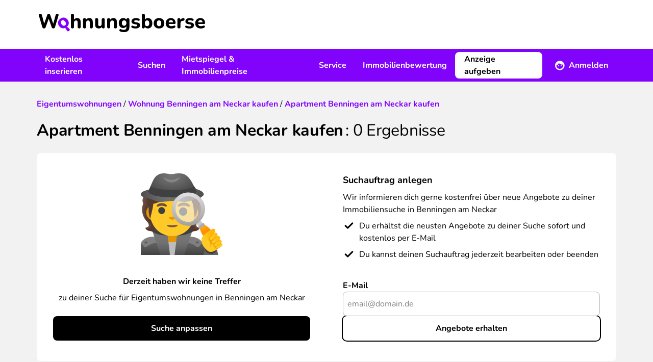

--- FILE ---
content_type: text/html; charset=UTF-8
request_url: https://www.wohnungsboerse.net/Benningen-am-Neckar/1-zimmer-wohnung-kaufen
body_size: 23515
content:
<!DOCTYPE html>
<html xmlns="http://www.w3.org/1999/xhtml" lang="de-DE"  class="h-full">
<head>
    <title>Apartment Benningen am Neckar kaufen - wohnungsboerse.net</title>
    <meta name="description" content="Apartments in Benningen am Neckar kaufen - große Auswahl an Appartements und
        kleinen Wohnungen von 1 bis 1,5 Zimmer zum Kauf bei wohnungsboerse.net." />
    <meta name="page-topic" content="" />
    <meta http-equiv="X-UA-Compatible" content="IE=edge,chrome=1">
    <meta name="robots" content="noindex,follow" />
    <meta name="googlebot" content="noodp" />
    <meta name="slurp" content="noydir" />
    <meta name="msnbot" content="noodp" />
    <meta name="csrf-token" content="snlw4oFRKz0c5EulWOr6u5doc2gHn8qs8y8Z9564">
    <meta name="viewport" content="width=device-width, initial-scale=1, maximum-scale=1" />
    <meta http-equiv="Content-Type" content="text/html; charset=UTF-8" />
    

    <link rel="preload" href="/img/2022/logo_header.svg" as="image" />

    <link rel="preload" as="font" href="/fonts/Nunito/Nunito-Bold.ttf" type="font/ttf" crossorigin="anonymous">
    <link rel="preload" as="font" href="/fonts/Nunito/Nunito-BoldItalic.ttf" type="font/ttf" crossorigin="anonymous">
    <link rel="preload" as="font" href="/fonts/Nunito/Nunito-Italic.ttf" type="font/ttf" crossorigin="anonymous">
    <link rel="preload" as="font" href="/fonts/Nunito/Nunito-Regular.ttf" type="font/ttf" crossorigin="anonymous">
    <link rel="preload" as="font" href="/fonts/wohnungsboerse.ttf" type="font/ttf" crossorigin="anonymous">

    <link rel="preconnect" href="https://osa.s24-media.immobilienscout24.de">
    <link rel="preconnect" href="https://tracking.sandbox-immobilienscout24.de">

            <link rel="canonical" href="https://www.wohnungsboerse.net/Benningen-am-Neckar/1-zimmer-wohnung-kaufen" />
                <link rel="stylesheet" href="/css/app.css" />
            <link href="https://www.wohnungsboerse.net/css/selectize.css" rel="stylesheet">
    
                        <meta property="og:type" content="article" />
                <meta property="og:url" content="https://www.wohnungsboerse.net/Benningen-am-Neckar/1-zimmer-wohnung-kaufen" />
        <meta property="fb:app_id" content="456865364445057" />
        <meta property="og:image" content="/img/2022/meta/default_logo.jpg" />
        <link rel="apple-touch-icon" sizes="180x180" href="/apple-touch-icon.png?v=2">
<link rel="icon" type="image/png" sizes="32x32" href="/favicon-32x32.png?v=2">
<link rel="icon" type="image/png" sizes="16x16" href="/favicon-16x16.png?v=2">
<link rel="manifest" href="/app.webmanifest?v=2">
<link rel="mask-icon" href="/safari-pinned-tab.svg?v=2" color="#5bbad5">
<link rel="shortcut icon" href="/favicon.ico?v=2">
<meta name="msapplication-TileColor" content="#603cba">
<meta name="theme-color" content="#ffffff">

    <script type="application/ld+json">
{
  "@context": "http://schema.org",
  "@type": "Organization",
  "address": {
    "@type": "PostalAddress",
    "addressLocality": "Berlin, Germany",
    "postalCode": "DE-10557",
    "streetAddress": "Invalidenstraße 65"
  },
  "email": "info(at)wohnungsboerse.net",
  "faxNumber": "+49 (0)30 / 243 01 1612",
  "name": "PWIB Wohnungs-Infobörse GmbH",
  "telephone": "+49 (0)30 / 243 01 1989",
  "logo": "/img/2014/logo_small.jpg",
  "url": "https://www.wohnungsboerse.net"
}
</script>

</head>

<body class="searches-buy_flat_by_city_and_rooms bg-body h-full">
    <div id="tooltips"></div>
    <div class="fixed inset-0 z-[1120] hidden w-full h-full overflow-y-auto bg-opacity-50 bg-fg-muted modal-overlay md:px-4 " id="adblock-modal">
    <div class="relative md:py-4 mx-auto w-100">
        <div class="rounded-lg bg-bg shadow-40">
        <div class="mt-3 text-center">
        <div class="w-12 h-12 mx-auto rounded-full before:text-warning before:icon-error before:text-3xl">
            
        </div>
        <h3 class="font-bold tracking-tight text-h4 lg:text-h3">Achtung!</h3>        <div class="py-3 mt-2 px-7">
            <p class="">
                Sie haben einen AdBlocker aktiviert. Um unsere Webseite vollständig nutzen zu können, deaktivieren Sie bitte Ihren Adblocker für diese Seite.
            </p>
        </div>
        <div class="items-center px-4 py-3">
            <button class="btn rounded-lg inline-flex items-center justify-center cursor-pointer text-white bg-primary lg:hover:bg-primary-muted active:bg-primary-emphasis disabled:!bg-fg-disabled disabled:!text-fg-on-disabled ok-btn" onclick="abConfirm();">OK</button>        </div>
    </div>
        </div>
    </div>
</div>

    <div id="fb-root"></div>
    <div class="flex-col h-full lg:flex">
                    <header class="items-center hidden h-24 bg-bg lg:flex shrink-0">
    <div class="container hidden lg:block">
        <a href="/" class="inline-block mx-1 my-3"><img src="/img/2022/logo_header.svg" alt="wohnungsboerse.net" width="326" height="36" class="img-fluid" /></a>
    </div>
</header>

<nav class="relative z-10 hidden bg-secondary print:hidden lg:flex shrink-0" id="main-nav">
    <div class="container flex justify-between ">
        <ul class="flex items-center">
            <li>
                <a href="javascript:void(0);" data-toggle="menu-1" class="flex items-center h-16 px-4 font-bold text-fg-on-dark hover:underline hover:underline-offset-8 hover:decoration-2 hover:decoration-fg-on-dark">Kostenlos inserieren</a>
                <div class="submenu left-0 hidden w-full p-5 bg-bg lg:absolute shadow-sm" id="menu-1">
                    <div class="container grid grid-cols-3 space-x-4">
                        <div>
    <span class="mx-4 font-bold text-fg">Vermieten</span>    <ul>
                    <li class="px-4 rounded-lg hover:bg-bg-canvas"><a href="https://www.wohnungsboerse.net/vermietung/wohnung-vermieten" class="block leading-14 border-b-1 border-b-fg-light ">Wohnung vermieten</a></li>
                    <li class="px-4 rounded-lg hover:bg-bg-canvas"><a href="https://www.wohnungsboerse.net/vermietung/haus-vermieten" class="block leading-14 border-b-1 border-b-fg-light ">Haus vermieten</a></li>
                    <li class="px-4 rounded-lg hover:bg-bg-canvas"><a href="https://www.wohnungsboerse.net/vermietung/nachmieter-gesucht" class="block leading-14 border-b-1 border-b-fg-light ">Nachmieter:in suchen</a></li>
                    <li class="px-4 rounded-lg hover:bg-bg-canvas"><a href="https://www.wohnungsboerse.net/mietgesuche" class="block leading-14 border-b-1 border-b-fg-light ">Mietgesuche ansehen</a></li>
            </ul>
</div>                        <div>
    <span class="mx-4 font-bold text-fg">Verkaufen</span>    <ul>
                    <li class="px-4 rounded-lg hover:bg-bg-canvas"><a href="https://www.wohnungsboerse.net/verkaufen/immobilien-haus" class="block leading-14 border-b-1 border-b-fg-light ">Immobilie online inserieren</a></li>
                    <li class="px-4 rounded-lg hover:bg-bg-canvas"><a href="https://www.wohnungsboerse.net/kaufgesuche" class="block leading-14 border-b-1 border-b-fg-light ">Kaufgesuche ansehen</a></li>
                    <li class="px-4 rounded-lg hover:bg-bg-canvas"><a href="https://www.wohnungsboerse.net/maklersuche" class="block leading-14 border-b-1 border-b-fg-light ">Makler:innen finden</a></li>
            </ul>
</div>                    </div>
                </div>
            </li>
            <li>
                <a href="javascript:void(0);" data-toggle="menu-2" class="flex items-center h-16 px-4 font-bold text-fg-on-dark hover:underline hover:underline-offset-8 hover:decoration-2 hover:decoration-fg-on-dark">Suchen</a>
                <div class="submenu left-0 hidden w-full p-5 bg-bg lg:absolute shadow-sm" id="menu-2">
                    <div class="container grid grid-cols-3 space-x-4">
                        <div>
    <span class="mx-4 font-bold text-fg">Mieten</span>    <ul>
                    <li class="px-4 rounded-lg hover:bg-bg-canvas"><a href="https://www.wohnungsboerse.net/wohnung-mieten-provisionsfrei" class="block leading-14 border-b-1 border-b-fg-light ">Wohnung mieten</a></li>
                    <li class="px-4 rounded-lg hover:bg-bg-canvas"><a href="https://www.wohnungsboerse.net/haus-mieten" class="block leading-14 border-b-1 border-b-fg-light ">Haus mieten</a></li>
                    <li class="px-4 rounded-lg hover:bg-bg-canvas"><a href="https://www.wohnungsboerse.net/zimmervermietung-wg-gesucht" class="block leading-14 border-b-1 border-b-fg-light ">WG-Zimmer finden</a></li>
            </ul>
</div>                        <div>
    <span class="mx-4 font-bold text-fg">Kaufen</span>    <ul>
                    <li class="px-4 rounded-lg hover:bg-bg-canvas"><a href="https://www.wohnungsboerse.net/wohnung-kaufen" class="block leading-14 border-b-1 border-b-fg-light ">Wohnung kaufen</a></li>
                    <li class="px-4 rounded-lg hover:bg-bg-canvas"><a href="https://www.wohnungsboerse.net/haus-kaufen" class="block leading-14 border-b-1 border-b-fg-light ">Haus kaufen</a></li>
            </ul>
</div>                        <div>
    <span class="mx-4 font-bold text-fg">Suchen</span>    <ul>
                    <li class="px-4 rounded-lg hover:bg-bg-canvas"><a href="https://www.wohnungsboerse.net/mietgesuche-immobiliengesuche-aufgeben" class="block leading-14 border-b-1 border-b-fg-light ">Suchanzeige kostenlos aufgeben</a></li>
            </ul>
</div>                    </div>
                </div>
            </li>
            <li>
                <a href="javascript:void(0);" data-toggle="menu-3" class="flex items-center h-16 px-4 font-bold text-fg-on-dark hover:underline hover:underline-offset-8 hover:decoration-2 hover:decoration-fg-on-dark">Mietspiegel &amp; Immobilienpreise</a>
                <div class="submenu left-0 hidden w-full p-5 bg-bg lg:absolute shadow-sm" id="menu-3">
                    <div class="container grid grid-cols-3 space-x-4">
                        <div>
    <span class="mx-4 font-bold text-fg">Deutschland</span>    <ul>
                    <li class="px-4 rounded-lg hover:bg-bg-canvas"><a href="https://www.wohnungsboerse.net/mietspiegel-mietpreise" class="block leading-14 border-b-1 border-b-fg-light ">Mietspiegel</a></li>
                    <li class="px-4 rounded-lg hover:bg-bg-canvas"><a href="https://www.wohnungsboerse.net/immobilienpreise" class="block leading-14 border-b-1 border-b-fg-light ">Immobilienpreise</a></li>
                    <li class="px-4 rounded-lg hover:bg-bg-canvas"><a href="https://www.wohnungsboerse.net/immobilienbewertung" class="block leading-14 border-b-1 border-b-fg-light ">Kostenlose Immobilienbewertung</a></li>
            </ul>
</div>                        <div>
    <span class="mx-4 font-bold text-fg">Österreich</span>    <ul>
                    <li class="px-4 rounded-lg hover:bg-bg-canvas"><a href="https://www.wohnungsboerse.net/mietspiegel-mietpreise-oesterreich" class="block leading-14 border-b-1 border-b-fg-light ">Mietpreise in Österreich</a></li>
                    <li class="px-4 rounded-lg hover:bg-bg-canvas"><a href="https://www.wohnungsboerse.net/immobilienpreise-oesterreich" class="block leading-14 border-b-1 border-b-fg-light ">Immobilienpreise in Österreich</a></li>
            </ul>
</div>                    </div>
                </div>
            </li>
            <li>
                <a href="javascript:void(0);" data-toggle="menu-4" class="flex items-center h-16 px-4 font-bold text-fg-on-dark hover:underline hover:underline-offset-8 hover:decoration-2 hover:decoration-fg-on-dark">Service</a>
                <div class="submenu left-0 hidden w-full p-5 bg-bg lg:absolute shadow-sm" id="menu-4">
                    <div class="container grid grid-cols-2 space-x-4">
                        <div>
    <span class="mx-4 font-bold text-fg">Mieten &amp; Vermieten</span>    <ul>
                    <li class="px-4 rounded-lg hover:bg-bg-canvas"><a href="https://www.wohnungsboerse.net/Mietvertraege-Mietvertrag-Kuendigungsfrist-pwib_id-vertraege.html" class="block leading-14 border-b-1 border-b-fg-light ">Mietverträge &amp; Vorlagen</a></li>
                    <li class="px-4 rounded-lg hover:bg-bg-canvas"><a href="https://www.wohnungsboerse.net/wohnungsuebergabeprotokoll" class="block leading-14 border-b-1 border-b-fg-light ">Wohnungsübergabeprotokoll</a></li>
                    <li class="px-4 rounded-lg hover:bg-bg-canvas"><a href="https://www.wohnungsboerse.net/mieterselbstauskunft" class="block leading-14 border-b-1 border-b-fg-light ">Mieterselbstauskunft</a></li>
                    <li class="px-4 rounded-lg hover:bg-bg-canvas"><a href="https://www.wohnungsboerse.net/vermieterbescheinigung" class="block leading-14 border-b-1 border-b-fg-light ">Vermieterbescheinigung</a></li>
                    <li class="px-4 rounded-lg hover:bg-bg-canvas"><a href="https://www.wohnungsboerse.net/mietminderung" class="block leading-14 border-b-1 border-b-fg-light ">Mietminderung</a></li>
            </ul>
</div>                        <div>
    <span class="mx-4 font-bold text-fg">Umziehen</span>    <ul>
                    <li class="px-4 rounded-lg hover:bg-bg-canvas"><a href="https://www.wohnungsboerse.net/umziehen/umzugscheckliste" class="block leading-14 border-b-1 border-b-fg-light ">Umzug Checkliste</a></li>
                    <li class="px-4 rounded-lg hover:bg-bg-canvas"><a href="https://www.wohnungsboerse.net/umziehen/umzugsunternehmen" class="block leading-14 border-b-1 border-b-fg-light ">Günstigste Umzugsfirma in deiner Region finden</a></li>
                    <li class="px-4 rounded-lg hover:bg-bg-canvas"><a href="https://www.wohnungsboerse.net/kuendigung-wohnung-muster" class="block leading-14 border-b-1 border-b-fg-light ">Mietvertrag kündigen</a></li>
                    <li class="px-4 rounded-lg hover:bg-bg-canvas"><a href="https://www.wohnungsboerse.net/kuendigungsfrist-wohnung" class="block leading-14 border-b-1 border-b-fg-light ">Kündigungsfristen bei Wohnungsmietverträgen</a></li>
            </ul>
</div>                    </div>
                </div>
            </li>
            <li>
                <a href="https://www.wohnungsboerse.net/immobilienbewertung" class="flex items-center h-16 px-4 font-bold text-fg-on-dark hover:underline hover:underline-offset-8 hover:decoration-2 hover:decoration-fg-on-dark">Immobilienbewertung</a>
            </li>
        </ul>
        <div>
            <ul class="relative flex items-center">
                <li>
                    <div class="flex items-center">
                                                    <a class="btn rounded-lg inline-flex items-center justify-center cursor-pointer bg-bg border-2 border-bg text-fg lg:hover:bg-transparent lg:hover:border-fg-on-dark lg:hover:text-fg-on-dark active:bg-bg active:text-fg disabled:!bg-bg-subtle disabled:!text-fg-on-disabled disabled:!border-bg-subtle mr-2" href="https://www.wohnungsboerse.net/vermietung/wohnung-vermieten" title="Immobilie inserieren">Anzeige aufgeben</a>                            <a href="javascript:void(0);" data-toggle="menu-member" class="flex items-center h-16 px-4 font-bold text-fg-on-dark before:text-white before:text-xl before:icon-profile before:mr-2 group"><span class="group-hover:underline group-hover:underline-offset-8 group-hover:decoration-2 group-hover:decoration-fg-on-dark">Anmelden</span></a>
                                            </div>
                    <div class="absolute right-0 z-10 hidden p-5 bg-white shadow-80 rounded-b-md w-80 submenu" id="menu-member">
            <form id="loginForm" method="post" action="https://www.wohnungsboerse.net/login" target="_top">
            <input type="hidden" name="_token" value="snlw4oFRKz0c5EulWOr6u5doc2gHn8qs8y8Z9564" autocomplete="off">            <input name="_method" value="POST" type="hidden" />
            <label class="font-bold" for="user_username">
    Benutzername
</label>
            <input   type="text" class="w-full h-12 px-2 rounded-lg border-1 placeholder:text-input-placeholder focus:outline-none focus:border-input-border-focus border-input-border" name="email" id="user_username" value="" />

            <label class="font-bold block mt-4" for="user_passwd">
    Passwort
</label>
            <input   type="password" class="w-full h-12 px-2 rounded-lg border-1 placeholder:text-input-placeholder focus:outline-none focus:border-input-border-focus border-input-border" name="password" id="user_passwd" value="" />


            <a class="btn rounded-lg inline-flex items-center justify-center cursor-pointer text-secondary lg:hover:text-secondary-muted active:text-secondary-emphasis disabled:!text-secondary-disabled px-0" href="https://www.wohnungsboerse.net/forgot-password" rel="nofollow" target="_top">Passwort vergessen?</a>
            <button class="btn rounded-lg inline-flex items-center justify-center cursor-pointer text-white bg-primary lg:hover:bg-primary-muted active:bg-primary-emphasis disabled:!bg-fg-disabled disabled:!text-fg-on-disabled w-full mt-3" type="submit">Anmelden</button>        </form>
        <div class="mt-4 text-center">
                        <hr class="mt-4 mb-4 border-fg-light" />
            <div class="font-bold text-fg-muted">Neu hier?</div>
            <a class="btn rounded-lg inline-flex items-center justify-center cursor-pointer text-secondary lg:hover:text-secondary-muted active:text-secondary-emphasis disabled:!text-secondary-disabled mx-auto" href="https://www.wohnungsboerse.net/register" rel="nofollow" target="_top">Kostenlos registrieren</a>        </div>
    </div>
                </li>
            </ul>
        </div>
    </div>
</nav>


<div class="flex items-center justify-between bg-white lg:hidden h-16 relative z-[1101] shadow-20 print:shadow-none">
    <label class="relative flex items-center justify-center w-16 h-16 cursor-pointer print:hidden menu-toggle rounded-0 collapsed before:text-primary before:icon-menu before:text-3xl" for="mobile-menu"></label>
    <a href="https://www.wohnungsboerse.net" class="flex justify-center px-3 py-1 lg:h-16" rel="nofollow" target="_top" title="wohnungsboerse.net"><img src="/img/2022/logo_header.svg" alt="wohnungsboerse.net" width="326" height="36" class="img-fluid" /></a>

            <a href="https://www.wohnungsboerse.net/login" class="flex items-center justify-center w-16 h-16 no-underline print:hidden lg:hidden before:icon-profile before:text-fg before:text-2xl" rel="nofollow" target="_top" title="Login"></a>
    </div>
<div id="menu-wrapper" class="absolute hidden w-full overflow-hidden transition-opacity opacity-0 lg:hidden">
    <input type="checkbox" id="mobile-menu" name="mobile-menu" class="hidden menu-checkbox" autocomplete="off" />
    <div class="absolute top-0 left-0 w-full h-full overflow-hidden transition-transform -translate-x-full menu bg-bg md:w-100 md:-translate-x-100">
        <div class="flex items-center justify-center w-full h-full">
    <img src="/img/2022/loading.svg" width="40" height="40" loading="lazy" class="animate-spin" />
</div>
    </div>
</div>
                <main class="grow">
            <noscript>
                <section class="md:px-4 lg:container"><div class="p-4 text-center bg-error text-bg">
                        <b>Bitte aktiviere JavaScript!</b><br />
                        Der Funktionsumfang und die Benutzerfreundlichkeit dieser Seite ist im Moment stark eingeschränkt,
                        da JavaScript nicht aktiviert ist.
                    </div></section>
            </noscript>
                                                            <nav class="px-4 lg:container">
                            </nav>

            
            <section class="container sticky top-0 hidden z-1 lg:block">
                <div id="left-sky" class="min-h-[600px] h-full absolute left-0">
              <s24-ad-slot
        ad-unit-path="/4467/wohnungsboerse_net/Search/Left_Banner_1"
        size-map-0x0=""
        size-map-1405x0="120x600"
        size-map-1485x0="120x600,160x600"
        size-map-1560x0="120x600,160x600,200x600"
        size-map-1760x0="120x600,160x600,200x600,300x600"
        class="absolute right-0"
        >
      </s24-ad-slot>
    </div>
<div id="right-sky" class="min-h-[600px] h-full absolute right-0">
              <s24-ad-slot
        ad-unit-path="/4467/wohnungsboerse_net/Search/Right_Banner_1"
        size-map-0x0=""
        size-map-1405x0="120x600"
        size-map-1485x0="120x600,160x600"
        size-map-1560x0="120x600,160x600,200x600"
        size-map-1760x0="120x600,160x600,200x600,300x600"
        class="absolute left-0"
        >
      </s24-ad-slot>
    </div>
            </section>
                <section class="md:px-4 lg:container px-4"><div class="pt-6 pb-4 search-header lg:pt-8 lg:pb-6">
    <div class="mb-4 lg:mb-5">
            <div class="breadcrumb" itemscope="" itemtype="http://schema.org/BreadcrumbList">
                            <span itemprop="itemListElement" itemscope="" itemtype="http://schema.org/ListItem">
              <a class="underline text-secondary visited:text-secondary-emphasis hover:text-secondary-muted font-bold no-underline" href="https://www.wohnungsboerse.net/wohnung-kaufen" itemprop="item"><span itemprop="name">Eigentumswohnungen</span></a>              <meta itemprop="position" content="1">
            </span>
                          /
                                                  <span itemprop="itemListElement" itemscope="" itemtype="http://schema.org/ListItem">
              <a class="underline text-secondary visited:text-secondary-emphasis hover:text-secondary-muted font-bold no-underline" href="https://www.wohnungsboerse.net/Baden-Wuerttemberg/Benningen-am-Neckar/Eigentumswohnung" itemprop="item"><span itemprop="name">Wohnung Benningen am Neckar kaufen</span></a>              <meta itemprop="position" content="2">
            </span>
                          /
                                                  <span itemprop="itemListElement" itemscope="" itemtype="http://schema.org/ListItem">
              <a class="underline text-secondary visited:text-secondary-emphasis hover:text-secondary-muted font-bold no-underline" href="https://www.wohnungsboerse.net/Benningen-am-Neckar/1-zimmer-wohnung-kaufen" itemprop="item"><span itemprop="name">Apartment Benningen am Neckar kaufen</span></a>              <meta itemprop="position" content="3">
            </span>
                                </div>

    </div>        <h1 class="font-bold tracking-tighter text-h3 lg:text-h2 inline">Apartment Benningen am Neckar kaufen</h1>    <span class="font-bold tracking-tighter text-h3 lg:text-h2 font-normal results-text">: <span class="whitespace-nowrap"><span>0</span> Ergebnisse</span></span></div>


                    
            <div class="px-4 py-5 rounded-lg lg:px-8 lg:py-10 bg-bg md:grid md:grid-cols-2 lg:gap-x-16 gap-x-8">
    <div class="flex flex-col justify-end h-full text-center">
                <div class="mb-10 text-center">
            <img src="/img/2022/emoji/detective.svg" width="160" height="160" alt="" class="inline-block" />
        </div>
        <p class="mb-2 font-bold">Derzeit haben wir keine Treffer</p>
        <p class="mb-6">zu deiner Suche für Eigentumswohnungen
                                                in Benningen am Neckar
                                    </p>

                                            <a class="btn rounded-lg inline-flex items-center justify-center cursor-pointer text-white bg-primary lg:hover:bg-primary-muted active:bg-primary-emphasis disabled:!bg-fg-disabled disabled:!text-fg-on-disabled" href="https://www.wohnungsboerse.net/wohnung-kaufen" title="Immobilie suchen">Suche anpassen</a>    </div>
    <div class="flex flex-col justify-between h-full pt-6 mt-6 border-t-fg-light border-t-1 md:pt-0 md:mt-0 md:border-t-0">
        <div>
            <h3 class="text-base font-bold lg:text-h4 mb-2">Suchauftrag anlegen</h3>            <h3 class="mb-2">Wir informieren dich gerne kostenfrei über neue Angebote zu deiner Immobiliensuche
                                                            in Benningen am Neckar
                                                </h3>
            <div class="flex mb-2 before:icon-check before:text-2xl before:mr-2 before:relative before:-top-1">
                Du erhältst die neusten Angebote zu deiner Suche sofort und kostenlos per E-Mail
            </div>
            <div class="flex before:icon-check before:text-2xl before:mr-2 before:relative before:-top-1">
                Du kannst deinen Suchauftrag jederzeit bearbeiten oder beenden
            </div>
        </div>
        <div id="noestates_email_abo" class="mt-2">
            <div id="quickreg">
    <form method="post" action="https://www.wohnungsboerse.net/ajax_quickreg" id="noestates_quickregform">
                    <div class="flex flex-col lg:gap-4">
                    <div class="relative mb-4 lg:col-span-6 lg:mb-0">
                                    <label class="font-bold" for="UserEmail">
    E-Mail
</label>
                                <input   type="text" class="w-full h-12 px-2 rounded-lg border-1 placeholder:text-input-placeholder focus:outline-none focus:border-input-border-focus border-input-border" name="email" id="UserEmail" placeholder="email@domain.de" />


                                <div id="noestates_quickreg_errors"></div>
            </div>
                            <button class="btn rounded-lg inline-flex items-center justify-center cursor-pointer bg-transparent ring-2 ring-fg text-fg lg:hover:bg-fg lg:hover:text-primary-on-primary active:bg-transparent active:text-fg active:ring-fg disabled:!bg-fg-disabled disabled:!text-fg-on-disabled disabled:!ring-fg-disabled w-full" id="submit88425611" onclick="return false;">Angebote erhalten</button>                    </div>


            </form>
</div>
        </div>
    </div>
</div>

    <div class="mt-10 estate-list">
        <h2 class="font-bold tracking-tighter text-h3 lg:text-h2">Alternative Eigentumswohnungen im Umkreis
                                                                            von
                Benningen am Neckar</h2>        <div id="ajax-estate-list">
                        <section class="mt-6 search_result_container">
                                
        
        
        <a href="https://www.wohnungsboerse.net/immodetail-k/35611839" title="Über eine Stahltreppe gelangt man zu der breiten, zweiflügligen Aluminiumhaustüre mit Glasfüllung für viel Tageslicht. Direkt hinter der Zugangstüre öffnet sich ein weitläufiger und hoher Gewerberaum, der nach Umnutzung auch zu Wohnzwecken genutzt werden könnte und welcher ursprünglich als Fotostudio genutzt wurde. Gegenüber des Eingangs wurde hier in Leichtbau ein kleiner Raum eingerichtet, der als Umkleide diente. Die Betondecke der Halle weist eine Aussparung auf, welche in die sich darüber liegende Wohnung führt. &amp;lt;br /&amp;gt;&amp;lt;br /&amp;gt;Direkt rechts von der Eingangstüre führt eine Treppe in das Obergeschoss, in welchem sich ebenfalls ein bislang gewerblich genutzer Bereich befindet, der auch als Wohnung im Loftcharacter unter dem Dach umgenutzt werden könnte. Mächtige Fensterelemente mit Rundbogen und Sprossen verleihen diesem Raum einen ganz besonderen Charme und sorgen für einen lichtdurchfluteten Raum. Dieser Raum ist aktuell mit einer Leichtbauwand abgetrennt und beinhaltet ferner eine kleine Küchenzeile. Über dem Treppenhaus vom Wohnraum aus zugänglich befindet sich ein Abstellraum. Eine weitere Abstellfläche befindet sich hinter der aktuellen Küchenzeile. In den Raum integriert befindet sich auch eine Toilette mit Waschbecken. &amp;lt;br /&amp;gt;&amp;lt;br /&amp;gt;Im Zuge der Teilung des Gebäudes ist es erforderlich, einen Mauerabschluss im Übergangsbereich der Eigentumsanteile 4 und 2 (Ehemeliges Fotostudio zu den angrenzenden Räumen Richtung Westen) zu schaffen. Die Einrichtung eines Badezimmers ist  gegebenenfalls noch erforderlich sowie in jedem Fall die Einrichtung eigener Zähleinheiten für Wasser, Strom und Heizung." rel="" target="_blank" class=" estate_35611839 bg-bg rounded-lg overflow-hidden shadow-20 sm:p-2 mb-4 relative flex flex-col justify-between sm:grid sm:grid-cols-12 sm:gap-x-4">
                        <div class="overflow-hidden h-36 sm:col-span-6 lg:col-span-4 sm:h-60">
                                <span class="block w-full h-full bg-center bg-cover bg-estate-slider">
                    <img src="https://www.wohnungsboerse.net/assets/estates/400x400/975e2beb46d1ab627a216ea7b9492405.jpg?id=46168860" onload="jQuery(this).removeClass('opacity-0')"  loading="lazy" class="object-cover object-center w-full h-full transition-opacity opacity-0" alt="Wohnen und Arbeiten für Individualisten auf großer Fläche und im Loftcharakter" />
                </span>
            </div>
            <div class="p-4 sm:px-0 sm:pb-0 sm:col-span-6 lg:col-span-7">
                <h3 class="font-bold tracking-tight text-h4 lg:text-h3 text-fg sm:col-span-12 nounderline line-clamp-2">Wohnen und Arbeiten für Individualisten auf großer Fläche und im Loftcharakter</h3>                <div class="mt-2 text-caption before:icon-location_marker before:text-secondary line-clamp-1 sm:col-span-12">
                    Löchgau
                </div>

                <div class="flex justify-between px-2 py-4 mt-2 text-center divide-x rounded-lg lg:w-80 sm:mt-4 divide-bg-muted bg-bg-canvas divide-solid">
                    <dl class="px-2 lg:px-4 grow">
                        <dt class="hidden text-caption sm:block">Kaufpreis</dt>
                        <dd class="text-base font-bold">287.000&nbsp;&euro;</dd>
                    </dl>
                    <dl class="px-2 lg:px-4 grow">
                        <dt class="hidden text-caption sm:block">Zimmer</dt>
                        <dd class="text-base font-bold">
                            1<span class="inline sm:hidden"> Zi.</span>
                                                    </dd>
                    </dl>
                    <dl class="px-2 lg:px-4 grow">
                        <dt class="hidden text-caption sm:block">Fl&auml;che</dt>
                        <dd class="text-base font-bold">85 m²</dd>
                    </dl>
                </div>

                <div class="hidden mt-1 space-x-2 sm:block h-7 sm:col-span-12">
                                                                    <span class="before:icon-check_circle before:text-green before:mr-1 before:text-base before:relative before:top-0.5 text-caption h-full">Balkon</span>
                                                                    <span class="before:icon-check_circle before:text-green before:mr-1 before:text-base before:relative before:top-0.5 text-caption h-full">Keller</span>
                                    </div>
            </div>
            <div class="hidden w-12 lg:flex lg:col-span-1 lg:items-center lg:justify-self-end lg:justify-center after:icon-chevron_right after:text-xl after:text-fg-subtle">
            </div>
            <div class="hidden col-span-12 sm:block text-caption text-fg-muted">
                            </div>
        </a>


                    
            
                                                
        
        
        <a href="https://www.wohnungsboerse.net/immodetail-k/36046605" title="Sie sind auf der Suche nach einer Pflegeimmobilie für sich, einen Angehörigen oder als Investition mit Wertstabilität und attraktiver Rendite? Dann ist diese Immobilie perfekt für sie geeignet. &amp;lt;br /&amp;gt;&amp;lt;br /&amp;gt;Mit dieser Pflegeimmobilie verbinden sich eine Vielzahl an Vorteilen für Sie: &amp;lt;br /&amp;gt;&amp;lt;br /&amp;gt;- Bei Eigennutzung ein Erstbelegungsrecht &amp;lt;br /&amp;gt;&amp;lt;br /&amp;gt;- Pachtverträge mit Laufzeiten mit 20 Jahren und mehr &amp;lt;br /&amp;gt;&amp;lt;br /&amp;gt;- jeden Monat Mieteinahmen über die gesamte Laufzeit &amp;lt;br /&amp;gt;&amp;lt;br /&amp;gt;- lukrative Renditen &amp;lt;br /&amp;gt;&amp;lt;br /&amp;gt;- steuerliche Vorteile &amp;lt;br /&amp;gt;&amp;lt;br /&amp;gt;- Inflationsschutz durch indexierte Pachtverträge &amp;lt;br /&amp;gt;&amp;lt;br /&amp;gt;- geringe Kosten für Instandhaltung durch Dach- und Fachverträge &amp;lt;br /&amp;gt;&amp;lt;br /&amp;gt;- Demografischer Wandel erhöht die Nachfrage und somit eine Mietgarantie &amp;lt;br /&amp;gt;&amp;lt;br /&amp;gt;- Sie ist PROVISIONSFREI &amp;lt;br /&amp;gt;&amp;lt;br /&amp;gt;Dies sind nur die wesentlichsten Vorteile, die eine Pflegeimmobilie mit sich bringt. &amp;lt;br /&amp;gt;&amp;lt;br /&amp;gt;Bitte haben Sie Verständnis dafür, dass wir hier nur grundsätzliche Informationen zum Objekt bereitstellen. Wir informieren Sie gern vollumfassend in einem persönlichen Gespräch.&amp;lt;br /&amp;gt;&amp;lt;br /&amp;gt; " rel="" target="_blank" class=" estate_36046605 bg-bg rounded-lg overflow-hidden shadow-20 sm:p-2 mb-4 relative flex flex-col justify-between sm:grid sm:grid-cols-12 sm:gap-x-4">
                        <div class="overflow-hidden h-36 sm:col-span-6 lg:col-span-4 sm:h-60">
                                <span class="block w-full h-full bg-center bg-cover bg-estate-slider">
                    <img src="https://www.wohnungsboerse.net/assets/estates/400x400/6ac8837c5e5577c43e5600e0582cdf3b.jpg?id=46606958" onload="jQuery(this).removeClass('opacity-0')"  loading="lazy" class="object-cover object-center w-full h-full transition-opacity opacity-0" alt="Modernes Objekt mit besten Renditen! Pflegeimmobilie mit Mietgarantie!" />
                </span>
            </div>
            <div class="p-4 sm:px-0 sm:pb-0 sm:col-span-6 lg:col-span-7">
                <h3 class="font-bold tracking-tight text-h4 lg:text-h3 text-fg sm:col-span-12 nounderline line-clamp-2">Modernes Objekt mit besten Renditen! Pflegeimmobilie mit Mietgarantie!</h3>                <div class="mt-2 text-caption before:icon-location_marker before:text-secondary line-clamp-1 sm:col-span-12">
                    Ludwigsburg
                </div>

                <div class="flex justify-between px-2 py-4 mt-2 text-center divide-x rounded-lg lg:w-80 sm:mt-4 divide-bg-muted bg-bg-canvas divide-solid">
                    <dl class="px-2 lg:px-4 grow">
                        <dt class="hidden text-caption sm:block">Kaufpreis</dt>
                        <dd class="text-base font-bold">211.500&nbsp;&euro;</dd>
                    </dl>
                    <dl class="px-2 lg:px-4 grow">
                        <dt class="hidden text-caption sm:block">Zimmer</dt>
                        <dd class="text-base font-bold">
                            1<span class="inline sm:hidden"> Zi.</span>
                                                    </dd>
                    </dl>
                    <dl class="px-2 lg:px-4 grow">
                        <dt class="hidden text-caption sm:block">Fl&auml;che</dt>
                        <dd class="text-base font-bold">45 m²</dd>
                    </dl>
                </div>

                <div class="hidden mt-1 space-x-2 sm:block h-7 sm:col-span-12">
                                    </div>
            </div>
            <div class="hidden w-12 lg:flex lg:col-span-1 lg:items-center lg:justify-self-end lg:justify-center after:icon-chevron_right after:text-xl after:text-fg-subtle">
            </div>
            <div class="hidden col-span-12 sm:block text-caption text-fg-muted">
                            </div>
        </a>


                    
            
                                                
        
        
        <a href="https://www.wohnungsboerse.net/immodetail-k/36657299" title="Die freundliche, heimelige 1-Zimmerwohnung befindet sich in der bekannten Wohnanlage Kaiserstein, in der 7. Etage eines Mehrfamilienhauses mit insgesamt 36 Wohnungen. Das Objekt verfügt über einen Aufzug und wird von einem angestellten Hausmeister betreut. Sie brauchen sich um nichts zu kümmern.&amp;lt;br /&amp;gt;&amp;lt;br /&amp;gt;Eine gepflegte Wohnanlage mit kurzen Wegen zu den Geschäften des täglichen Bedarfs." rel="" target="_blank" class=" estate_36657299 bg-bg rounded-lg overflow-hidden shadow-20 sm:p-2 mb-4 relative flex flex-col justify-between sm:grid sm:grid-cols-12 sm:gap-x-4">
                        <div class="overflow-hidden h-36 sm:col-span-6 lg:col-span-4 sm:h-60">
                                <span class="block w-full h-full bg-center bg-cover bg-estate-slider">
                    <img src="https://www.wohnungsboerse.net/assets/estates/400x400/c6998cf2083ee638032d6c4de59ca98e.jpg?id=47222158" onload="jQuery(this).removeClass('opacity-0')"  loading="lazy" class="object-cover object-center w-full h-full transition-opacity opacity-0" alt="Sonnig wohnen leicht gemacht – Dein Start ins Wohnglück! Lichtdurchflutete 1-Zimmer-Wohnung" />
                </span>
            </div>
            <div class="p-4 sm:px-0 sm:pb-0 sm:col-span-6 lg:col-span-7">
                <h3 class="font-bold tracking-tight text-h4 lg:text-h3 text-fg sm:col-span-12 nounderline line-clamp-2">Sonnig wohnen leicht gemacht – Dein Start ins Wohnglück! Lichtdurchflutete 1-Zimmer-Wohnung</h3>                <div class="mt-2 text-caption before:icon-location_marker before:text-secondary line-clamp-1 sm:col-span-12">
                    Schwieberdingen
                </div>

                <div class="flex justify-between px-2 py-4 mt-2 text-center divide-x rounded-lg lg:w-80 sm:mt-4 divide-bg-muted bg-bg-canvas divide-solid">
                    <dl class="px-2 lg:px-4 grow">
                        <dt class="hidden text-caption sm:block">Kaufpreis</dt>
                        <dd class="text-base font-bold">145.000&nbsp;&euro;</dd>
                    </dl>
                    <dl class="px-2 lg:px-4 grow">
                        <dt class="hidden text-caption sm:block">Zimmer</dt>
                        <dd class="text-base font-bold">
                            1<span class="inline sm:hidden"> Zi.</span>
                                                    </dd>
                    </dl>
                    <dl class="px-2 lg:px-4 grow">
                        <dt class="hidden text-caption sm:block">Fl&auml;che</dt>
                        <dd class="text-base font-bold">33 m²</dd>
                    </dl>
                </div>

                <div class="hidden mt-1 space-x-2 sm:block h-7 sm:col-span-12">
                                                                    <span class="before:icon-check_circle before:text-green before:mr-1 before:text-base before:relative before:top-0.5 text-caption h-full">Balkon</span>
                                                                    <span class="before:icon-check_circle before:text-green before:mr-1 before:text-base before:relative before:top-0.5 text-caption h-full">Keller</span>
                                    </div>
            </div>
            <div class="hidden w-12 lg:flex lg:col-span-1 lg:items-center lg:justify-self-end lg:justify-center after:icon-chevron_right after:text-xl after:text-fg-subtle">
            </div>
            <div class="hidden col-span-12 sm:block text-caption text-fg-muted">
                            </div>
        </a>


                    
            
                                <div class=" text-center mb-4">
        <s24-ad-slot
        ad-unit-path="/4467/wohnungsboerse_net/Resultlist/List_Content_Banner_1"
        ad-label-center="true" ad-label-text="Anzeige" ad-label-top="true"
        size-map-0x0="300x250,320x240,320x100,fluid"
        size-map-738x0="728x90,fluid"
        size-map-810x0="800x250,728x90,fluid"
        size-map-980x0="800x250,728x90,970x250,fluid"
        class="!inline-flex"
        ></s24-ad-slot>
    </div>
                
        
        
        <a href="https://www.wohnungsboerse.net/immodetail-k/37081662" title="Gemütliches 1-Zimmer-Apartment mit Loggia und Tiefgaragenstellplatz&amp;lt;br /&amp;gt;Dieses charmante 1-Zimmer-Apartment überzeugt mit einer gemütlichen Atmosphäre auf 40,44 m² Wohnfläche . &amp;lt;br /&amp;gt;Der Wohn- und Schlafbereich ist geschickt kombiniert und lädt mit viel Tageslicht zum Verweilen ein. Die offene Küche ist praktisch in den Wohnraum integriert.&amp;lt;br /&amp;gt;Ein besonderes Highlight ist die Loggia , die den Wohnraum erweitert und sich perfekt für entspannte Stunden an der frischen Luft eignet – sei es zum Frühstücken oder zum Ausklang des Tages.&amp;lt;br /&amp;gt;Das Apartment verfügt ebenfalls über ein Badezimmer. Der Wohnbereich ist durch einen kleinen Flur zum Bad abgetrennt.    &amp;lt;br /&amp;gt;Zusätzlich sorgt ein Tiefgaragenstellplatz dafür, dass Ihr Auto sicher und bequem untergebracht ist.&amp;lt;br /&amp;gt;Dieses Apartment ist die ideale Wahl für Kapitalanleger, Singles oder Pendler, die eine gemütliche Wohnung suchen.&amp;lt;br /&amp;gt;Die Fenster wurden 2025 ausgetauscht, das Dach wurde saniert und die Fassade wird aktuell saniert." rel="" target="_blank" class=" estate_37081662 bg-bg rounded-lg overflow-hidden shadow-20 sm:p-2 mb-4 relative flex flex-col justify-between sm:grid sm:grid-cols-12 sm:gap-x-4">
                        <div class="overflow-hidden h-36 sm:col-span-6 lg:col-span-4 sm:h-60">
                                <span class="block w-full h-full bg-center bg-cover bg-estate-slider">
                    <img src="https://www.wohnungsboerse.net/assets/estates/400x400/302bf374fd322e81546f6e23e7021623.jpg?id=47649274" onload="jQuery(this).removeClass('opacity-0')"  loading="lazy" class="object-cover object-center w-full h-full transition-opacity opacity-0" alt="Gemütliches Apartment in sehr guter Lage" />
                </span>
            </div>
            <div class="p-4 sm:px-0 sm:pb-0 sm:col-span-6 lg:col-span-7">
                <h3 class="font-bold tracking-tight text-h4 lg:text-h3 text-fg sm:col-span-12 nounderline line-clamp-2">Gemütliches Apartment in sehr guter Lage</h3>                <div class="mt-2 text-caption before:icon-location_marker before:text-secondary line-clamp-1 sm:col-span-12">
                    Korntal-Münchingen
                </div>

                <div class="flex justify-between px-2 py-4 mt-2 text-center divide-x rounded-lg lg:w-80 sm:mt-4 divide-bg-muted bg-bg-canvas divide-solid">
                    <dl class="px-2 lg:px-4 grow">
                        <dt class="hidden text-caption sm:block">Kaufpreis</dt>
                        <dd class="text-base font-bold">154.000&nbsp;&euro;</dd>
                    </dl>
                    <dl class="px-2 lg:px-4 grow">
                        <dt class="hidden text-caption sm:block">Zimmer</dt>
                        <dd class="text-base font-bold">
                            1<span class="inline sm:hidden"> Zi.</span>
                                                    </dd>
                    </dl>
                    <dl class="px-2 lg:px-4 grow">
                        <dt class="hidden text-caption sm:block">Fl&auml;che</dt>
                        <dd class="text-base font-bold">40 m²</dd>
                    </dl>
                </div>

                <div class="hidden mt-1 space-x-2 sm:block h-7 sm:col-span-12">
                                                                    <span class="before:icon-check_circle before:text-green before:mr-1 before:text-base before:relative before:top-0.5 text-caption h-full">Balkon</span>
                                                                    <span class="before:icon-check_circle before:text-green before:mr-1 before:text-base before:relative before:top-0.5 text-caption h-full">Einbauküche</span>
                                                                    <span class="before:icon-check_circle before:text-green before:mr-1 before:text-base before:relative before:top-0.5 text-caption h-full">Keller</span>
                                    </div>
            </div>
            <div class="hidden w-12 lg:flex lg:col-span-1 lg:items-center lg:justify-self-end lg:justify-center after:icon-chevron_right after:text-xl after:text-fg-subtle">
            </div>
            <div class="hidden col-span-12 sm:block text-caption text-fg-muted">
                            </div>
        </a>


                    
            
                                                
        
        
        <a href="https://www.wohnungsboerse.net/immodetail-k/37279982" title="Attraktives Wohnen für Jung und Alt – ein Wohnprojekt für die Zukunft!&amp;lt;br /&amp;gt;&amp;lt;br /&amp;gt;In sehr guter, ruhiger Lage im Zentrum von Bissingen entstehen 14 Seniorenwohnungen mit Gemeinschaftsraum sowie 18 exklusive Eigentumswohnungen in KFN 55 Bauweise. Individualität und Vielseitigkeit spielen hier eine ebenso wesentliche Rolle wie die ökologische Nachhaltigkeit. &amp;lt;br /&amp;gt;Das Bauprojekt erstreckt sich über zwei Häuser, die mit einer Tiefgarage verbunden sind. Für Senioren ist besonders Haus A mit seinen 14 seniorengerechten Wohnungen interessant. Es wurde vom Gemeinschaftsraum über breitere Türen, Handläufe, bodengleiche Duschen, ein übergroßer Fahrstuhl bis zur Barrierefreiheit an alles gedacht, was das Leben im Alter einfacher und bequemer macht. Der Gemeinschaftsraum dient hierbei sowohl als Begegnungsstätte, als auch für die Möglichkeit privater Feierlichkeiten. Alle Wohnungen erreichen Sie barrierefrei über den Fahrstuhl. Jede Wohnung verfügt zudem über einen Balkon bzw. einen Gartenanteil mit Terrasse sowie einen Kellerraum. Die Bäder werden mit bodengleichen, großen Duschen ausgestattet und verfügen über ausreichend Platz, um Ihre Waschmaschine unterzubringen.&amp;lt;br /&amp;gt;&amp;lt;br /&amp;gt;Haus B punktet durch seine moderne Architektur, großzügige Gartenbereiche, durchdachte Grundrisse und Balkone mit schönem Ausblick.&amp;lt;br /&amp;gt;Die Wohnungen in beiden Gebäuden werden dabei mit hochwertigem Eichenparkett, übergroßen Fliesen sowie Vliestapete ausgestattet. Die Armaturen und Badausstattungen zeigen sich in zeitlosem und modernem Design.&amp;lt;br /&amp;gt;Eine Tiefgarage im Untergeschoss mit 37 Kfz-Stellplätzen, einer Vielzahl von Fahrradstellplätzen sowie ein Raum für Kinderwägen und Gehhilfen bieten jedem Hausbewohner ausreichend Abstellmöglichkeiten auch außerhalb der gut geschnittenen Wohnungen. Zudem verfügt jeder Stellplatz über eine abschließbare Steckdose.&amp;lt;br /&amp;gt;&amp;lt;br /&amp;gt;Qualität und Bodenständigkeit spielen für den regionalen Bauträger &amp;quot;Wohnbau Enzblick&amp;quot; aus Bietigheim-Bissingen schon immer eine große Rolle. Als Bissinger Unternehmen war es dem Bauträger ein Bedürfnis, Wohnraum für alle Altersgruppen zu schaffen und sich damit an die aktuellen Bedürfnisse anzupassen. In der Vergangenheit wurden bereits zwei Projekte mit &amp;quot;betreutem Wohnen&amp;quot; in Bissingen realisiert.&amp;lt;br /&amp;gt;Das Bauprojekt befindet sich im Zentrum von Bissingen in ruhiger Lage. Alle Dinge des täglichen Bedarfs sowie Ärzte, Bushaltestelle, Grundschule und Kindergarten befinden sich in unmittelbarer Nähe und können bequem zu Fuß erreicht werden.&amp;lt;br /&amp;gt;&amp;lt;br /&amp;gt;Sichern Sie sich als Kapitalanleger ab sofort 5% Afa!" rel="" target="_blank" class=" estate_37279982 bg-bg rounded-lg overflow-hidden shadow-20 sm:p-2 mb-4 relative flex flex-col justify-between sm:grid sm:grid-cols-12 sm:gap-x-4">
                        <div class="overflow-hidden h-36 sm:col-span-6 lg:col-span-4 sm:h-60">
                                <span class="block w-full h-full bg-center bg-cover bg-estate-slider">
                    <img src="https://www.wohnungsboerse.net/assets/estates/400x400/054728d5ffc2c4e98f4da6b9046fb3c6.jpg?id=47848058" onload="jQuery(this).removeClass('opacity-0')"  loading="lazy" class="object-cover object-center w-full h-full transition-opacity opacity-0" alt="Attraktives Wohnen für Jung und Alt – ein Wohnprojekt für die Zukunft!" />
                </span>
            </div>
            <div class="p-4 sm:px-0 sm:pb-0 sm:col-span-6 lg:col-span-7">
                <h3 class="font-bold tracking-tight text-h4 lg:text-h3 text-fg sm:col-span-12 nounderline line-clamp-2">Attraktives Wohnen für Jung und Alt – ein Wohnprojekt für die Zukunft!</h3>                <div class="mt-2 text-caption before:icon-location_marker before:text-secondary line-clamp-1 sm:col-span-12">
                    Bietigheim-Bissingen
                </div>

                <div class="flex justify-between px-2 py-4 mt-2 text-center divide-x rounded-lg lg:w-80 sm:mt-4 divide-bg-muted bg-bg-canvas divide-solid">
                    <dl class="px-2 lg:px-4 grow">
                        <dt class="hidden text-caption sm:block">Kaufpreis</dt>
                        <dd class="text-base font-bold">340.500&nbsp;&euro;</dd>
                    </dl>
                    <dl class="px-2 lg:px-4 grow">
                        <dt class="hidden text-caption sm:block">Zimmer</dt>
                        <dd class="text-base font-bold">
                            1<span class="inline sm:hidden"> Zi.</span>
                                                    </dd>
                    </dl>
                    <dl class="px-2 lg:px-4 grow">
                        <dt class="hidden text-caption sm:block">Fl&auml;che</dt>
                        <dd class="text-base font-bold">51 m²</dd>
                    </dl>
                </div>

                <div class="hidden mt-1 space-x-2 sm:block h-7 sm:col-span-12">
                                                                    <span class="before:icon-check_circle before:text-green before:mr-1 before:text-base before:relative before:top-0.5 text-caption h-full">Keller</span>
                                                                    <span class="before:icon-check_circle before:text-green before:mr-1 before:text-base before:relative before:top-0.5 text-caption h-full">Behindertengerecht</span>
                                    </div>
            </div>
            <div class="hidden w-12 lg:flex lg:col-span-1 lg:items-center lg:justify-self-end lg:justify-center after:icon-chevron_right after:text-xl after:text-fg-subtle">
            </div>
            <div class="hidden col-span-12 sm:block text-caption text-fg-muted">
                            </div>
        </a>


                    
            
                                                
        
        
        <a href="https://www.wohnungsboerse.net/immodetail-k/37505283" title="Gemütliches 1-Zimmer-Apartment mit Loggia und Tiefgaragenstellplatz&amp;lt;br /&amp;gt;Dieses charmante 1-Zimmer-Apartment überzeugt mit einer gemütlichen Atmosphäre auf 40,44 m² Wohnfläche . &amp;lt;br /&amp;gt;Der Wohn- und Schlafbereich ist geschickt kombiniert und lädt mit viel Tageslicht zum Verweilen ein. Die offene Küche ist praktisch in den Wohnraum integriert.&amp;lt;br /&amp;gt;Ein besonderes Highlight ist die Loggia , die den Wohnraum erweitert und sich perfekt für entspannte Stunden an der frischen Luft eignet – sei es zum Frühstücken oder zum Ausklang des Tages.&amp;lt;br /&amp;gt;Das Apartment verfügt ebenfalls über ein Badezimmer. Der Wohnbereich ist durch einen kleinen Flur zum Bad abgetrennt.    &amp;lt;br /&amp;gt;Zusätzlich sorgt ein Tiefgaragenstellplatz dafür, dass Ihr Auto sicher und bequem untergebracht ist.&amp;lt;br /&amp;gt;Dieses Apartment ist die ideale Wahl für Kapitalanleger, Singles oder Pendler, die eine gemütliche Wohnung suchen.&amp;lt;br /&amp;gt;Die Fenster wurden 2025 ausgetauscht, das Dach wurde saniert und die Fassade wird aktuell saniert." rel="" target="_blank" class=" estate_37505283 bg-bg rounded-lg overflow-hidden shadow-20 sm:p-2 mb-4 relative flex flex-col justify-between sm:grid sm:grid-cols-12 sm:gap-x-4">
                        <div class="overflow-hidden h-36 sm:col-span-6 lg:col-span-4 sm:h-60">
                                <span class="block w-full h-full bg-center bg-cover bg-estate-slider">
                    <img src="https://www.wohnungsboerse.net/assets/estates/400x400/c6b4011f2a39f516911fef24800ff86f.jpg?id=48073028" onload="jQuery(this).removeClass('opacity-0')"  loading="lazy" class="object-cover object-center w-full h-full transition-opacity opacity-0" alt="Schönes Apartment in Top Lage" />
                </span>
            </div>
            <div class="p-4 sm:px-0 sm:pb-0 sm:col-span-6 lg:col-span-7">
                <h3 class="font-bold tracking-tight text-h4 lg:text-h3 text-fg sm:col-span-12 nounderline line-clamp-2">Schönes Apartment in Top Lage</h3>                <div class="mt-2 text-caption before:icon-location_marker before:text-secondary line-clamp-1 sm:col-span-12">
                    Korntal-Münchingen
                </div>

                <div class="flex justify-between px-2 py-4 mt-2 text-center divide-x rounded-lg lg:w-80 sm:mt-4 divide-bg-muted bg-bg-canvas divide-solid">
                    <dl class="px-2 lg:px-4 grow">
                        <dt class="hidden text-caption sm:block">Kaufpreis</dt>
                        <dd class="text-base font-bold">154.000&nbsp;&euro;</dd>
                    </dl>
                    <dl class="px-2 lg:px-4 grow">
                        <dt class="hidden text-caption sm:block">Zimmer</dt>
                        <dd class="text-base font-bold">
                            1<span class="inline sm:hidden"> Zi.</span>
                                                    </dd>
                    </dl>
                    <dl class="px-2 lg:px-4 grow">
                        <dt class="hidden text-caption sm:block">Fl&auml;che</dt>
                        <dd class="text-base font-bold">40 m²</dd>
                    </dl>
                </div>

                <div class="hidden mt-1 space-x-2 sm:block h-7 sm:col-span-12">
                                                                    <span class="before:icon-check_circle before:text-green before:mr-1 before:text-base before:relative before:top-0.5 text-caption h-full">Balkon</span>
                                                                    <span class="before:icon-check_circle before:text-green before:mr-1 before:text-base before:relative before:top-0.5 text-caption h-full">Einbauküche</span>
                                                                    <span class="before:icon-check_circle before:text-green before:mr-1 before:text-base before:relative before:top-0.5 text-caption h-full">Keller</span>
                                    </div>
            </div>
            <div class="hidden w-12 lg:flex lg:col-span-1 lg:items-center lg:justify-self-end lg:justify-center after:icon-chevron_right after:text-xl after:text-fg-subtle">
            </div>
            <div class="hidden col-span-12 sm:block text-caption text-fg-muted">
                            </div>
        </a>


                    
            
                                                
        
        
        <a href="https://www.wohnungsboerse.net/immodetail-k/38369526" title="Vermietetes Anlageobjekt in ruhiger, zentrumsnaher Lage&amp;lt;br /&amp;gt;Dieses gepflegte und voll möblierte 1-Zimmer-Apartment bietet Kapitalanlegern eine attraktive Gelegenheit zur Investition in eine solide und nachhaltig vermietbare Immobilie. Die Wohnung ist aktuell vermietet und überzeugt durch ihre ruhige, dennoch zentrumsnahe Lage sowie eine funktionale Ausstattung.&amp;lt;br /&amp;gt;� Objektbeschreibung:&amp;lt;br /&amp;gt;Durch den Um-/ Ausbau des UG ist dieses Apartment 2010 gebaut worden.&amp;lt;br /&amp;gt;Das Wohn-/Esszimmer hat Zugang zur eigenen Terrasse. Die Küche befindet sich im Eingangsbereich der Wohnung.&amp;lt;br /&amp;gt;Das Tageslichtbad verfügt über eine Wanne, Handwaschbecken und Toilette. Zur Wohnung gehört ein Abstellraum und ein Stellplatz." rel="" target="_blank" class=" estate_38369526 bg-bg rounded-lg overflow-hidden shadow-20 sm:p-2 mb-4 relative flex flex-col justify-between sm:grid sm:grid-cols-12 sm:gap-x-4">
                        <div class="overflow-hidden h-36 sm:col-span-6 lg:col-span-4 sm:h-60">
                                <span class="block w-full h-full bg-center bg-cover bg-estate-slider">
                    <img src="https://www.wohnungsboerse.net/assets/estates/400x400/305e1850afc08bc3edc186b04c8d5b71.jpg?id=48939223" onload="jQuery(this).removeClass('opacity-0')"  loading="lazy" class="object-cover object-center w-full h-full transition-opacity opacity-0" alt="Vermietetes Anlageobjekt in ruhiger Lage mit Terrasse + Stellplatz" />
                </span>
            </div>
            <div class="p-4 sm:px-0 sm:pb-0 sm:col-span-6 lg:col-span-7">
                <h3 class="font-bold tracking-tight text-h4 lg:text-h3 text-fg sm:col-span-12 nounderline line-clamp-2">Vermietetes Anlageobjekt in ruhiger Lage mit Terrasse + Stellplatz</h3>                <div class="mt-2 text-caption before:icon-location_marker before:text-secondary line-clamp-1 sm:col-span-12">
                    Ludwigsburg
                </div>

                <div class="flex justify-between px-2 py-4 mt-2 text-center divide-x rounded-lg lg:w-80 sm:mt-4 divide-bg-muted bg-bg-canvas divide-solid">
                    <dl class="px-2 lg:px-4 grow">
                        <dt class="hidden text-caption sm:block">Kaufpreis</dt>
                        <dd class="text-base font-bold">123.000&nbsp;&euro;</dd>
                    </dl>
                    <dl class="px-2 lg:px-4 grow">
                        <dt class="hidden text-caption sm:block">Zimmer</dt>
                        <dd class="text-base font-bold">
                            1<span class="inline sm:hidden"> Zi.</span>
                                                    </dd>
                    </dl>
                    <dl class="px-2 lg:px-4 grow">
                        <dt class="hidden text-caption sm:block">Fl&auml;che</dt>
                        <dd class="text-base font-bold">30 m²</dd>
                    </dl>
                </div>

                <div class="hidden mt-1 space-x-2 sm:block h-7 sm:col-span-12">
                                                                    <span class="before:icon-check_circle before:text-green before:mr-1 before:text-base before:relative before:top-0.5 text-caption h-full">Balkon</span>
                                                                    <span class="before:icon-check_circle before:text-green before:mr-1 before:text-base before:relative before:top-0.5 text-caption h-full">Terrasse</span>
                                    </div>
            </div>
            <div class="hidden w-12 lg:flex lg:col-span-1 lg:items-center lg:justify-self-end lg:justify-center after:icon-chevron_right after:text-xl after:text-fg-subtle">
            </div>
            <div class="hidden col-span-12 sm:block text-caption text-fg-muted">
                            </div>
        </a>


                                    <br /><br />
                <section class="md:px-4 lg:container flex px-4 space-x-4 md:items-center justify-evenly md:h-28"><div class="md:flex md:items-center">
        <div class="mb-5 md:mb-0 md:mr-16">
            <span class="text-base md:text-h4">Nicht vergessen:</span>
            <p class="font-bold tracking-tight text-h4 lg:text-h3 p-0 m-0 font-21-30 font-weight-bold">SCHUFA-BonitätsCheck hier anfordern</p>        </div>
        <a class="btn rounded-lg inline-flex items-center justify-center cursor-pointer bg-transparent ring-2 ring-fg text-fg lg:hover:bg-fg lg:hover:text-primary-on-primary active:bg-transparent active:text-fg active:ring-fg disabled:!bg-fg-disabled disabled:!text-fg-on-disabled disabled:!ring-fg-disabled" href="https://bonitaetscheck.immobilienscout24.de/?utm_medium=cooperation&utm_source=wohnungsboerse.net&utm_campaign=r_con_renter_solvencycheck&utm_content=link_solvency" target="_blank" title="SCHUFA-BonitätsCheck hier anfordern">Zur SCHUFA-Auskunft</a>    </div></section>
                <br /><br />
            
            
                                <div class=" text-center mb-4">
        <s24-ad-slot
        ad-unit-path="/4467/wohnungsboerse_net/Resultlist/List_Content_Banner_2"
        ad-label-center="true" ad-label-text="Anzeige" ad-label-top="true"
        size-map-0x0="300x250,320x240,320x100,fluid"
        size-map-738x0="728x90,fluid"
        size-map-810x0="800x250,728x90,fluid"
        size-map-980x0="800x250,728x90,970x250,fluid"
        class="!inline-flex"
        ></s24-ad-slot>
    </div>
                
        
        
        <a href="https://www.wohnungsboerse.net/immodetail-k/38424656" title="Willkommen in Ihrem neuen Zuhause! Diese charmante 1-Zimmer-Wohnung im Erdgeschoss überzeugt durch ihre ruhige Ortsrandlage direkt am Feld – hier genießen Sie Natur und Erholung direkt vor der Haustür.&amp;lt;br /&amp;gt;&amp;lt;br /&amp;gt;Mit ca. 37 m² Wohnfläche bietet die Wohnung eine ideale Aufteilung: eine gemütliche Schlafnische, eine praktische Küchennische, ein großzügiges innenliegendes Bad sowie ein heller Wohnbereich mit Zugang zur Terrasse und zum kleinen Garten. Dank Barrierearm eignet sich die Wohnung auch perfekt für Menschen, die komfortables Wohnen ohne Hindernisse schätzen.&amp;lt;br /&amp;gt;&amp;lt;br /&amp;gt;Das Gebäude wurde 1995 erbaut, die Wohnung selbst jedoch 2024/2025 rundum saniert – neue Böden, frisch gefliestes Bad, moderne Oberflächen. Hier können Sie sofort einziehen und sich wohlfühlen.&amp;lt;br /&amp;gt;&amp;lt;br /&amp;gt;Ob als erste eigene Wohnung, für den Ruhestand oder als attraktive Kapitalanlage – diese Immobilie bietet vielfältige Möglichkeiten.&amp;lt;br /&amp;gt;&amp;lt;br /&amp;gt;Für weitere Infos freue ich mich über Ihre Nachricht&amp;lt;br /&amp;gt;&amp;lt;br /&amp;gt;154.900€ Kaufpreis&amp;lt;br /&amp;gt;2x8.000€ je Stellplatz" rel="" target="_blank" class=" estate_38424656 bg-bg rounded-lg overflow-hidden shadow-20 sm:p-2 mb-4 relative flex flex-col justify-between sm:grid sm:grid-cols-12 sm:gap-x-4">
                        <div class="overflow-hidden h-36 sm:col-span-6 lg:col-span-4 sm:h-60">
                                <span class="block w-full h-full bg-center bg-cover bg-estate-slider">
                    <img src="https://www.wohnungsboerse.net/assets/estates/400x400/f4772f70d312d3486e0866fe2779b864.jpg?id=48994545" onload="jQuery(this).removeClass('opacity-0')"  loading="lazy" class="object-cover object-center w-full h-full transition-opacity opacity-0" alt="Ruhiges Wohnen am Ortsrand – Charmante 1-Zimmer-Wohnung mit Terrasse &amp; mini Garten" />
                </span>
            </div>
            <div class="p-4 sm:px-0 sm:pb-0 sm:col-span-6 lg:col-span-7">
                <h3 class="font-bold tracking-tight text-h4 lg:text-h3 text-fg sm:col-span-12 nounderline line-clamp-2">Ruhiges Wohnen am Ortsrand – Charmante 1-Zimmer-Wohnung mit Terrasse &amp; mini Garten</h3>                <div class="mt-2 text-caption before:icon-location_marker before:text-secondary line-clamp-1 sm:col-span-12">
                    Markgröningen
                </div>

                <div class="flex justify-between px-2 py-4 mt-2 text-center divide-x rounded-lg lg:w-80 sm:mt-4 divide-bg-muted bg-bg-canvas divide-solid">
                    <dl class="px-2 lg:px-4 grow">
                        <dt class="hidden text-caption sm:block">Kaufpreis</dt>
                        <dd class="text-base font-bold">154.900&nbsp;&euro;</dd>
                    </dl>
                    <dl class="px-2 lg:px-4 grow">
                        <dt class="hidden text-caption sm:block">Zimmer</dt>
                        <dd class="text-base font-bold">
                            1<span class="inline sm:hidden"> Zi.</span>
                                                    </dd>
                    </dl>
                    <dl class="px-2 lg:px-4 grow">
                        <dt class="hidden text-caption sm:block">Fl&auml;che</dt>
                        <dd class="text-base font-bold">37 m²</dd>
                    </dl>
                </div>

                <div class="hidden mt-1 space-x-2 sm:block h-7 sm:col-span-12">
                                                                    <span class="before:icon-check_circle before:text-green before:mr-1 before:text-base before:relative before:top-0.5 text-caption h-full">Balkon</span>
                                                                    <span class="before:icon-check_circle before:text-green before:mr-1 before:text-base before:relative before:top-0.5 text-caption h-full">Terrasse</span>
                                                                    <span class="before:icon-check_circle before:text-green before:mr-1 before:text-base before:relative before:top-0.5 text-caption h-full">Garten</span>
                                                                    <span class="before:icon-check_circle before:text-green before:mr-1 before:text-base before:relative before:top-0.5 text-caption h-full">Keller</span>
                                                            </div>
            </div>
            <div class="hidden w-12 lg:flex lg:col-span-1 lg:items-center lg:justify-self-end lg:justify-center after:icon-chevron_right after:text-xl after:text-fg-subtle">
            </div>
            <div class="hidden col-span-12 sm:block text-caption text-fg-muted">
                            </div>
        </a>


                    
            
                                                
        
        
        <a href="https://www.wohnungsboerse.net/immodetail-k/38861734" title="Diese charmante 1-Zimmer-Wohnung im Hochparterre eines gepflegten Mehrfamilienhauses in Bietigheim-Bissingen überzeugt durch ihre durchdachte Raumaufteilung und ihren gepflegten Zustand. Mit einer Wohnfläche von ca. 33 m² bietet sie den idealen Rückzugsort für Singles, Pendler oder Kapitalanleger.&amp;lt;br /&amp;gt;&amp;lt;br /&amp;gt;Beim Betreten der Wohnung gelangen Sie zunächst in den einladenden Flur, der den Zugang zu allen Räumen ermöglicht. Auf der linken Seite befindet sich eine moderne Küchenzeile mit einer im Jahr 2016 eingebauten Einbauküche, die über alle wichtigen Elektrogeräte verfügt und den vorhandenen Raum optimal nutzt. Rechts vom Flur liegt das Badezimmer, ausgestattet mit Toilette, Waschtisch und Badewanne – ein gepflegter Ort zum Entspannen nach einem langen Tag.&amp;lt;br /&amp;gt;&amp;lt;br /&amp;gt;Am Ende des Flurs öffnet sich das lichtdurchflutete Wohnzimmer, das mit seiner großen Fensterfront und dem hochwertigen Parkettboden den Mittelpunkt der Wohnung bildet. Der Raum bietet ausreichend Platz für Wohn- und Schlafbereich und lädt mit seiner freundlichen Atmosphäre zum Wohlfühlen ein. Von hier aus gelangen Sie auf den nach Süden ausgerichteten Balkon, der Ihnen sonnige Stunden und einen angenehmen Blick ins Grüne ermöglicht.&amp;lt;br /&amp;gt;&amp;lt;br /&amp;gt;Im Untergeschoss stehen Ihnen ein abschließbarer Kellerraum als zusätzlicher Stauraum sowie eine gemeinschaftliche Waschküche zur Verfügung.&amp;lt;br /&amp;gt;&amp;lt;br /&amp;gt;Das Gebäude wurde in den letzten Jahren regelmäßig modernisiert: 2014 erhielten sowohl die Fassade eine neue Dämmung als auch das Flachdach eine Erneuerung, und die Gaszentralheizung wurde ebenfalls 2014 ausgetauscht. Diese Maßnahmen sorgen für eine gute Energieeffizienz und ein angenehmes Wohnklima.&amp;lt;br /&amp;gt;&amp;lt;br /&amp;gt;Insgesamt präsentiert sich dieses Objekt als gepflegte und gut geschnittene Wohnung in attraktiver Lage von Bietigheim-Bissingen – ideal für Eigennutzer oder als renditestarke Kapitalanlage." rel="" target="_blank" class=" estate_38861734 bg-bg rounded-lg overflow-hidden shadow-20 sm:p-2 mb-4 relative flex flex-col justify-between sm:grid sm:grid-cols-12 sm:gap-x-4">
                        <div class="overflow-hidden h-36 sm:col-span-6 lg:col-span-4 sm:h-60">
                                <span class="block w-full h-full bg-center bg-cover bg-estate-slider">
                    <img src="https://www.wohnungsboerse.net/assets/estates/400x400/afb4ce4677cae857bf1d41ef22bb175b.jpg?id=49433026" onload="jQuery(this).removeClass('opacity-0')"  loading="lazy" class="object-cover object-center w-full h-full transition-opacity opacity-0" alt="WEITBLICK: Klein, fein, mein!" />
                </span>
            </div>
            <div class="p-4 sm:px-0 sm:pb-0 sm:col-span-6 lg:col-span-7">
                <h3 class="font-bold tracking-tight text-h4 lg:text-h3 text-fg sm:col-span-12 nounderline line-clamp-2">WEITBLICK: Klein, fein, mein!</h3>                <div class="mt-2 text-caption before:icon-location_marker before:text-secondary line-clamp-1 sm:col-span-12">
                    Bietigheim-Bissingen
                </div>

                <div class="flex justify-between px-2 py-4 mt-2 text-center divide-x rounded-lg lg:w-80 sm:mt-4 divide-bg-muted bg-bg-canvas divide-solid">
                    <dl class="px-2 lg:px-4 grow">
                        <dt class="hidden text-caption sm:block">Kaufpreis</dt>
                        <dd class="text-base font-bold">135.000&nbsp;&euro;</dd>
                    </dl>
                    <dl class="px-2 lg:px-4 grow">
                        <dt class="hidden text-caption sm:block">Zimmer</dt>
                        <dd class="text-base font-bold">
                            1<span class="inline sm:hidden"> Zi.</span>
                                                    </dd>
                    </dl>
                    <dl class="px-2 lg:px-4 grow">
                        <dt class="hidden text-caption sm:block">Fl&auml;che</dt>
                        <dd class="text-base font-bold">31 m²</dd>
                    </dl>
                </div>

                <div class="hidden mt-1 space-x-2 sm:block h-7 sm:col-span-12">
                                                                    <span class="before:icon-check_circle before:text-green before:mr-1 before:text-base before:relative before:top-0.5 text-caption h-full">Balkon</span>
                                                                    <span class="before:icon-check_circle before:text-green before:mr-1 before:text-base before:relative before:top-0.5 text-caption h-full">Einbauküche</span>
                                                                    <span class="before:icon-check_circle before:text-green before:mr-1 before:text-base before:relative before:top-0.5 text-caption h-full">Keller</span>
                                    </div>
            </div>
            <div class="hidden w-12 lg:flex lg:col-span-1 lg:items-center lg:justify-self-end lg:justify-center after:icon-chevron_right after:text-xl after:text-fg-subtle">
            </div>
            <div class="hidden col-span-12 sm:block text-caption text-fg-muted">
                            </div>
        </a>


                    
            
                                                
        
        
        <a href="https://www.wohnungsboerse.net/immodetail-k/38921301" title="Für diese sehr gepflegte Wohnung suchen wir einen Kapialanleger/-in. &amp;lt;br /&amp;gt;Die zuverlässige Mieterin wohnt schon seit vielen Jahren in der Wohnung und möchte drin wohnen bleiben." rel="" target="_blank" class=" estate_38921301 bg-bg rounded-lg overflow-hidden shadow-20 sm:p-2 mb-4 relative flex flex-col justify-between sm:grid sm:grid-cols-12 sm:gap-x-4">
                        <div class="overflow-hidden h-36 sm:col-span-6 lg:col-span-4 sm:h-60">
                                <span class="block w-full h-full bg-center bg-cover bg-estate-slider">
                    <img src="https://www.wohnungsboerse.net/assets/estates/400x400/cffd105543a11521d40954a130888d07.jpg?id=49492340" onload="jQuery(this).removeClass('opacity-0')"  loading="lazy" class="object-cover object-center w-full h-full transition-opacity opacity-0" alt="Vermietete 1 Zimmer-OG-Wohnung zur Kapitalanlage!" />
                </span>
            </div>
            <div class="p-4 sm:px-0 sm:pb-0 sm:col-span-6 lg:col-span-7">
                <h3 class="font-bold tracking-tight text-h4 lg:text-h3 text-fg sm:col-span-12 nounderline line-clamp-2">Vermietete 1 Zimmer-OG-Wohnung zur Kapitalanlage!</h3>                <div class="mt-2 text-caption before:icon-location_marker before:text-secondary line-clamp-1 sm:col-span-12">
                    Bietigheim-Bissingen
                </div>

                <div class="flex justify-between px-2 py-4 mt-2 text-center divide-x rounded-lg lg:w-80 sm:mt-4 divide-bg-muted bg-bg-canvas divide-solid">
                    <dl class="px-2 lg:px-4 grow">
                        <dt class="hidden text-caption sm:block">Kaufpreis</dt>
                        <dd class="text-base font-bold">174.500&nbsp;&euro;</dd>
                    </dl>
                    <dl class="px-2 lg:px-4 grow">
                        <dt class="hidden text-caption sm:block">Zimmer</dt>
                        <dd class="text-base font-bold">
                            1<span class="inline sm:hidden"> Zi.</span>
                                                    </dd>
                    </dl>
                    <dl class="px-2 lg:px-4 grow">
                        <dt class="hidden text-caption sm:block">Fl&auml;che</dt>
                        <dd class="text-base font-bold">45 m²</dd>
                    </dl>
                </div>

                <div class="hidden mt-1 space-x-2 sm:block h-7 sm:col-span-12">
                                                                    <span class="before:icon-check_circle before:text-green before:mr-1 before:text-base before:relative before:top-0.5 text-caption h-full">Balkon</span>
                                                                    <span class="before:icon-check_circle before:text-green before:mr-1 before:text-base before:relative before:top-0.5 text-caption h-full">Keller</span>
                                    </div>
            </div>
            <div class="hidden w-12 lg:flex lg:col-span-1 lg:items-center lg:justify-self-end lg:justify-center after:icon-chevron_right after:text-xl after:text-fg-subtle">
            </div>
            <div class="hidden col-span-12 sm:block text-caption text-fg-muted">
                            </div>
        </a>


                    
                            <div class="h-auto pb-6 mb-4 overflow-hidden rounded-lg sm:grid sm:grid-cols-12 bg-bg shadow-20 sm:gap-4 lg:h-72 sm:pb-0">
        <div class="flex items-center justify-center h-40 py-8 sm:col-span-6 lg:col-span-4 sm:h-auto lg:py-0">
            <a href="javascript:void(0);" rel="nofollow" class="block h-full">
                <img src="/img/2024/serps/Immobilienbewertung.jpg" loading="lazy" alt="Vermietete 1 Zimmer-OG-Wohnung zur Kapitalanlage!"  class="h-full" />
            </a>
        </div>
        <div class="flex flex-col justify-center px-4 mt-6 sm:pb-6 lg:pb-0 sm:col-span-6 lg:col-span-8 lg:mt-0">
            <h3 class="font-bold tracking-tighter text-h3 lg:text-h2 text-center sm:text-left">Wie viel ist deine Immobilie wert? Mache hier eine kostenlose Bewertung!</h3>            <div class="mt-4 lg:grid lg:grid-cols-12 lg:gap-4 lg:mt-7">
                <div class="lg:col-span-9">
                    <a target="_blank" href="https://www.immobilienscout24.de/immobilie-bewerten/?utm_medium=cooperation&utm_source=wohnungsboerse&utm_campaign=SERP_teaser_RLE" class="btn rounded-lg inline-flex items-center justify-center cursor-pointer text-fg bg-green lg:hover:bg-green-muted active:bg-green-emphasis disabled:!bg-green-disabled disabled:!text-fg-on-disabled w-full lg:col-span-6">
                        Kostenlose Bewertung starten
                    </a>
                </div>
            </div>
        </div>
    </div>

            
                                                
        
        
        <a href="https://www.wohnungsboerse.net/immodetail-k/38981573" title="Entdecken Sie diese charmante Dachgeschosswohnung im Herzen von Möglingen. Dieses renovierungsbedürftige 1-Zimmer-Apartment mit einer Wohnfläche von ca. 30 m² bietet großes Potenzial für Individualisten und Handwerker. Die Wohnung befindet sich im 4. Obergeschoss eines Gebäudes mit insgesamt 4 Etagen und ist Teil eines großzügigen Grundstücks von 5.656 m².&amp;lt;br /&amp;gt;&amp;lt;br /&amp;gt;Die Highlights dieser Immobilie:&amp;lt;br /&amp;gt;- 1 geräumiges Zimmer, das sich ideal als Wohn- und Schlafbereich nutzen lässt&amp;lt;br /&amp;gt;- im Flurbereich wurde eine Zwischendecke eingezogen und ein Schlafbereich über dem Bad geschaffen&amp;lt;br /&amp;gt;- 1 modernes Bad&amp;lt;br /&amp;gt;- Einfache, aber funktionale Ausstattung, die Raum für Ihre persönliche Note lässt&amp;lt;br /&amp;gt;- Zentralheizung mit Gas, die für eine angenehme Wohnatmosphäre sorgt&amp;lt;br /&amp;gt;- Eine Tiefgarage bietet bequemen und sicheren Stellplatz&amp;lt;br /&amp;gt;- Zusätzlicher Kellerraum für extra Stauraum&amp;lt;br /&amp;gt;&amp;lt;br /&amp;gt;Dieses Objekt wartet darauf, von Ihnen mit Liebe zum Detail renoviert und zu einer einzigartigen Wohnoase umgestaltet zu werden. Die zentrale Lage in Möglingen verspricht kurze Wege zu allen Annehmlichkeiten, die Sie benötigen. Verpassen Sie nicht die Gelegenheit, sich Ihr persönliches Zuhause nach Ihren Vorstellungen zu schaffen." rel="" target="_blank" class=" estate_38981573 bg-bg rounded-lg overflow-hidden shadow-20 sm:p-2 mb-4 relative flex flex-col justify-between sm:grid sm:grid-cols-12 sm:gap-x-4">
                        <div class="overflow-hidden h-36 sm:col-span-6 lg:col-span-4 sm:h-60">
                                <span class="block w-full h-full bg-center bg-cover bg-estate-slider">
                    <img src="https://www.wohnungsboerse.net/assets/estates/400x400/db3becb0a8ce2685a3c4bda98ff04b0f.jpg?id=49552827" onload="jQuery(this).removeClass('opacity-0')"  loading="lazy" class="object-cover object-center w-full h-full transition-opacity opacity-0" alt="Schicke kleine, renovierungsbedürftige DG-Wohnung" />
                </span>
            </div>
            <div class="p-4 sm:px-0 sm:pb-0 sm:col-span-6 lg:col-span-7">
                <h3 class="font-bold tracking-tight text-h4 lg:text-h3 text-fg sm:col-span-12 nounderline line-clamp-2">Schicke kleine, renovierungsbedürftige DG-Wohnung</h3>                <div class="mt-2 text-caption before:icon-location_marker before:text-secondary line-clamp-1 sm:col-span-12">
                    Möglingen
                </div>

                <div class="flex justify-between px-2 py-4 mt-2 text-center divide-x rounded-lg lg:w-80 sm:mt-4 divide-bg-muted bg-bg-canvas divide-solid">
                    <dl class="px-2 lg:px-4 grow">
                        <dt class="hidden text-caption sm:block">Kaufpreis</dt>
                        <dd class="text-base font-bold">125.000&nbsp;&euro;</dd>
                    </dl>
                    <dl class="px-2 lg:px-4 grow">
                        <dt class="hidden text-caption sm:block">Zimmer</dt>
                        <dd class="text-base font-bold">
                            1<span class="inline sm:hidden"> Zi.</span>
                                                    </dd>
                    </dl>
                    <dl class="px-2 lg:px-4 grow">
                        <dt class="hidden text-caption sm:block">Fl&auml;che</dt>
                        <dd class="text-base font-bold">30 m²</dd>
                    </dl>
                </div>

                <div class="hidden mt-1 space-x-2 sm:block h-7 sm:col-span-12">
                                                                    <span class="before:icon-check_circle before:text-green before:mr-1 before:text-base before:relative before:top-0.5 text-caption h-full">Keller</span>
                                    </div>
            </div>
            <div class="hidden w-12 lg:flex lg:col-span-1 lg:items-center lg:justify-self-end lg:justify-center after:icon-chevron_right after:text-xl after:text-fg-subtle">
            </div>
            <div class="hidden col-span-12 sm:block text-caption text-fg-muted">
                            </div>
        </a>


                    
            
                                <div class=" text-center mb-4">
        <s24-ad-slot
        ad-unit-path="/4467/wohnungsboerse_net/Resultlist/List_Content_Banner_3"
        ad-label-center="true" ad-label-text="Anzeige" ad-label-top="true"
        size-map-0x0="300x250,320x240,320x100,fluid"
        size-map-738x0="728x90,fluid"
        size-map-810x0="800x250,728x90,fluid"
        size-map-980x0="800x250,728x90,970x250,fluid"
        class="!inline-flex"
        ></s24-ad-slot>
    </div>
                
        
        
        <a href="https://www.wohnungsboerse.net/immodetail-k/39085833" title="Willkommen in einem charmanten 1-Zimmer-Appartement im Erdgeschoss eines denkmalgeschützten Fachwerkhauses in Bietigheim-Bissingen. Das Gebäude, erbaut im Jahr 1900, wurde 2011/2012 umfassend saniert und verbindet harmonisch historischen Charme mit modernem Wohnkomfort.&amp;lt;br /&amp;gt;&amp;lt;br /&amp;gt;Diese attraktive Einheit bietet auf ca. 40 m² Wohnfläche ein gemütliches Ambiente mit gepflegten Details. Der Boden ist mit Laminat belegt und die verputzten Wände ergänzen sich hervorragend mit den weißen Sprossenfenstern, die zum heimeligen Wohngefühl beitragen. Die charmante Küchenzeile ist ausgestattet mit einem Herd, einer Dunstabzugshaube, einer Spülmaschine, einem Kühlschrank und einem Waschmaschinenanschluss – ideal für einen kleinen Haushalt.&amp;lt;br /&amp;gt;&amp;lt;br /&amp;gt;Das Badezimmer ist modern gestaltet und verfügt über eine Dusche mit Glasabtrennung, ein Waschbecken und ein WC. Eine effiziente Gas-Zentralheizung sorgt in den kälteren Monaten für angenehme Wärme.&amp;lt;br /&amp;gt;&amp;lt;br /&amp;gt;Diese Wohneinheit eignet sich hervorragend als niveauvolle Unterkunft für Pendler oder einen Einzelhaushalt, sowie als Anlageobjekt für Personen, die gerne in Immobilien investieren. &amp;lt;br /&amp;gt;Verfügbar ab Kaufabwicklung, bietet dieses Appartement nicht nur eine solide Investition, sondern auch einen komfortablen Rückzugsort nach einem langen Arbeitstag.&amp;lt;br /&amp;gt;&amp;lt;br /&amp;gt;Nutzen Sie die Gelegenheit, Teil dieses einzigartigen Fachwerkhauses zu werden und genießen Sie den besonderen Charme dieser Immobilie in einer der schönsten Lagen von Bietigheim-Bissingen." rel="" target="_blank" class=" estate_39085833 bg-bg rounded-lg overflow-hidden shadow-20 sm:p-2 mb-4 relative flex flex-col justify-between sm:grid sm:grid-cols-12 sm:gap-x-4">
                        <div class="overflow-hidden h-36 sm:col-span-6 lg:col-span-4 sm:h-60">
                                <span class="block w-full h-full bg-center bg-cover bg-estate-slider">
                    <img src="https://www.wohnungsboerse.net/assets/estates/400x400/e4f82500aaab1d4df4e473f1323f5998.jpg?id=49657385" onload="jQuery(this).removeClass('opacity-0')"  loading="lazy" class="object-cover object-center w-full h-full transition-opacity opacity-0" alt="KLEIN aber MEIN!
Gemütliches, gepflegtes EG-Appartement mitten in der Bietigheimer Innenstadt!" />
                </span>
            </div>
            <div class="p-4 sm:px-0 sm:pb-0 sm:col-span-6 lg:col-span-7">
                <h3 class="font-bold tracking-tight text-h4 lg:text-h3 text-fg sm:col-span-12 nounderline line-clamp-2">KLEIN aber MEIN!
Gemütliches, gepflegtes EG-Appartement mitten in der Bietigheimer Innenstadt!</h3>                <div class="mt-2 text-caption before:icon-location_marker before:text-secondary line-clamp-1 sm:col-span-12">
                    Bietigheim-Bissingen
                </div>

                <div class="flex justify-between px-2 py-4 mt-2 text-center divide-x rounded-lg lg:w-80 sm:mt-4 divide-bg-muted bg-bg-canvas divide-solid">
                    <dl class="px-2 lg:px-4 grow">
                        <dt class="hidden text-caption sm:block">Kaufpreis</dt>
                        <dd class="text-base font-bold">149.000&nbsp;&euro;</dd>
                    </dl>
                    <dl class="px-2 lg:px-4 grow">
                        <dt class="hidden text-caption sm:block">Zimmer</dt>
                        <dd class="text-base font-bold">
                            1<span class="inline sm:hidden"> Zi.</span>
                                                    </dd>
                    </dl>
                    <dl class="px-2 lg:px-4 grow">
                        <dt class="hidden text-caption sm:block">Fl&auml;che</dt>
                        <dd class="text-base font-bold">40 m²</dd>
                    </dl>
                </div>

                <div class="hidden mt-1 space-x-2 sm:block h-7 sm:col-span-12">
                                    </div>
            </div>
            <div class="hidden w-12 lg:flex lg:col-span-1 lg:items-center lg:justify-self-end lg:justify-center after:icon-chevron_right after:text-xl after:text-fg-subtle">
            </div>
            <div class="hidden col-span-12 sm:block text-caption text-fg-muted">
                            </div>
        </a>


                    
            
                                                
        
        
        <a href="https://www.wohnungsboerse.net/immodetail-k/39090247" title="- Mehrfamilienhaus mit Flachdach&amp;lt;br /&amp;gt;- 12 Wohneinheiten (54 insgesamt verwaltet)&amp;lt;br /&amp;gt;- gut geschnittene 1-Zimmer-Wohnung mit Balkon&amp;lt;br /&amp;gt;- im 3. Obergeschoss einer sehr gepflegten Wohnanlage gelegen&amp;lt;br /&amp;gt;- Aufzug vorhanden&amp;lt;br /&amp;gt;- Hausmeister-Vollservice&amp;lt;br /&amp;gt;- abgeschlossener Kellerverschlag&amp;lt;br /&amp;gt;- ein Außenstellplatz auf dem Parkdeck&amp;lt;br /&amp;gt;- derzeit für 688 € (+40 € Stellplatz) vermietet&amp;lt;br /&amp;gt;- Haus wurde umfangreich saniert&amp;lt;br /&amp;gt;&amp;lt;br /&amp;gt;Modernisierungen:&amp;lt;br /&amp;gt;- ca. 2006 Erneuerung Heizung&amp;lt;br /&amp;gt;- ca. 2016 Erneuerung Bad&amp;lt;br /&amp;gt;- ca. 2021 neue Fenster und Rollläden&amp;lt;br /&amp;gt;- ca. 2021 Fassadensanierung&amp;lt;br /&amp;gt;- ca. 2021 Balkonsanierung &amp;lt;br /&amp;gt;- ca. 2021 Flachdachsanierung&amp;lt;br /&amp;gt;- ca. 2021 Landschaftsbauarbeiten&amp;lt;br /&amp;gt;- ca. 2021 Elektro- und Sanitärinstallationsarbeiten im Haus (nicht Wohnung)&amp;lt;br /&amp;gt;&amp;lt;br /&amp;gt;Nebenkosten:&amp;lt;br /&amp;gt;- 230 € inkl. Heizkosten, Kaltwasser, Abwasser, Versicherungen, Aufzug, Hausreinigung, Winterdienst, Gartenpflege, Allg.-Strom, Verwaltergeb., Müllgeb., Abwasser, Rücklagenzuf., Sonstige&amp;lt;br /&amp;gt;&amp;lt;br /&amp;gt;- ca. 135 € umlagefähige Nebenkosten&amp;lt;br /&amp;gt;- ca. 53 € Erhaltungsrücklage&amp;lt;br /&amp;gt;- ca. 33 € sonstige nicht umlagefähige Nebenkosten" rel="" target="_blank" class=" estate_39090247 bg-bg rounded-lg overflow-hidden shadow-20 sm:p-2 mb-4 relative flex flex-col justify-between sm:grid sm:grid-cols-12 sm:gap-x-4">
                        <div class="overflow-hidden h-36 sm:col-span-6 lg:col-span-4 sm:h-60">
                                <span class="block w-full h-full bg-center bg-cover bg-estate-slider">
                    <img src="https://www.wohnungsboerse.net/assets/estates/400x400/5344caac55859e6c85fc1f19ebb1735d.jpg?id=49661800" onload="jQuery(this).removeClass('opacity-0')"  loading="lazy" class="object-cover object-center w-full h-full transition-opacity opacity-0" alt="&quot;Sonniges Apartment mit Balkon, Aufzug &amp; Stellplatz - 1-Zi.-OG-ETW in Tamm&quot;" />
                </span>
            </div>
            <div class="p-4 sm:px-0 sm:pb-0 sm:col-span-6 lg:col-span-7">
                <h3 class="font-bold tracking-tight text-h4 lg:text-h3 text-fg sm:col-span-12 nounderline line-clamp-2">&quot;Sonniges Apartment mit Balkon, Aufzug &amp; Stellplatz - 1-Zi.-OG-ETW in Tamm&quot;</h3>                <div class="mt-2 text-caption before:icon-location_marker before:text-secondary line-clamp-1 sm:col-span-12">
                    Tamm
                </div>

                <div class="flex justify-between px-2 py-4 mt-2 text-center divide-x rounded-lg lg:w-80 sm:mt-4 divide-bg-muted bg-bg-canvas divide-solid">
                    <dl class="px-2 lg:px-4 grow">
                        <dt class="hidden text-caption sm:block">Kaufpreis</dt>
                        <dd class="text-base font-bold">165.000&nbsp;&euro;</dd>
                    </dl>
                    <dl class="px-2 lg:px-4 grow">
                        <dt class="hidden text-caption sm:block">Zimmer</dt>
                        <dd class="text-base font-bold">
                            1<span class="inline sm:hidden"> Zi.</span>
                                                    </dd>
                    </dl>
                    <dl class="px-2 lg:px-4 grow">
                        <dt class="hidden text-caption sm:block">Fl&auml;che</dt>
                        <dd class="text-base font-bold">43 m²</dd>
                    </dl>
                </div>

                <div class="hidden mt-1 space-x-2 sm:block h-7 sm:col-span-12">
                                                                    <span class="before:icon-check_circle before:text-green before:mr-1 before:text-base before:relative before:top-0.5 text-caption h-full">Balkon</span>
                                                                    <span class="before:icon-check_circle before:text-green before:mr-1 before:text-base before:relative before:top-0.5 text-caption h-full">Keller</span>
                                    </div>
            </div>
            <div class="hidden w-12 lg:flex lg:col-span-1 lg:items-center lg:justify-self-end lg:justify-center after:icon-chevron_right after:text-xl after:text-fg-subtle">
            </div>
            <div class="hidden col-span-12 sm:block text-caption text-fg-muted">
                            </div>
        </a>


                    
            
                                                
        
        
        <a href="https://www.wohnungsboerse.net/immodetail-k/39107310" title="Entdecken Sie Ihr neues Zuhause in Bietigheim-Bissingen. &amp;lt;br /&amp;gt;Diese Etagenwohnung, erbaut im Jahr 1974, bietet auf ca. 31 m² ein funktionales Wohnambiente. &amp;lt;br /&amp;gt;Die gut geschnittene 1-Zimmer-Wohnung liegt im 3. Obergeschoss eines gepflegten Wohn- und Geschäftshauses in zebtraler Lage.&amp;lt;br /&amp;gt;&amp;lt;br /&amp;gt;Das Apartment verfügt über ein Wohn-Schlafzimmer, eine separate Küche sowie ein Badezimmer mit Badewanne, Waschbecken, WC und Waschmaschinenstellplatz. &amp;lt;br /&amp;gt;Ein kleiner Flur sorgt für eine zweckmäßige Aufteilung.&amp;lt;br /&amp;gt;&amp;lt;br /&amp;gt;Ein Balkon, der über das Wohn-SChlafzimmer erreichbar ist, ist außerdem vorhanden.&amp;lt;br /&amp;gt;&amp;lt;br /&amp;gt;Ergänzend steht ein Kellerraum für zusätzlichen Stauraum zur Verfügung. &amp;lt;br /&amp;gt;Ein Tiefgaragen-Stellplatz gehört zu Wohnung und erspart die lästige Parkplatzsuche. Dieser ist im angegebenen Kaufpreis bereits vorhanden.&amp;lt;br /&amp;gt;&amp;lt;br /&amp;gt;Die Wohnung ist an ruhige und angenehme Mieter vermietet. Die aktuelle Jahres-Kaltmiete inkl. Tiefgaragenstellplatz beträgt derzeit 4.800,- €.&amp;lt;br /&amp;gt;&amp;lt;br /&amp;gt;Die zentrale Lage in Bietigheim-Bissingen bietet Zugang zu urbanen Annehmlichkeiten wie Einkaufsmöglichkeiten und Freizeiteinrichtungen.&amp;lt;br /&amp;gt;&amp;lt;br /&amp;gt;Diese Wohnung kombiniert Zweckmäßigkeit und Funktionalität.&amp;lt;br /&amp;gt;Nehmen Sie gerne mit mir Kontakt auf, um weitere Informationen zu erhalten." rel="" target="_blank" class=" estate_39107310 bg-bg rounded-lg overflow-hidden shadow-20 sm:p-2 mb-4 relative flex flex-col justify-between sm:grid sm:grid-cols-12 sm:gap-x-4">
                        <div class="overflow-hidden h-36 sm:col-span-6 lg:col-span-4 sm:h-60">
                                <span class="block w-full h-full bg-center bg-cover bg-estate-slider">
                    <img src="https://www.wohnungsboerse.net/assets/estates/400x400/3008e6b7f1ac25c35e488fb6f599a8de.jpg?id=49678756" onload="jQuery(this).removeClass('opacity-0')"  loading="lazy" class="object-cover object-center w-full h-full transition-opacity opacity-0" alt="*KEINE KÄUFERPROVISION*
Gemütliches 1-Zimmer-Apartment
in zentraler Lage
von Bietigheim-Bissingen" />
                </span>
            </div>
            <div class="p-4 sm:px-0 sm:pb-0 sm:col-span-6 lg:col-span-7">
                <h3 class="font-bold tracking-tight text-h4 lg:text-h3 text-fg sm:col-span-12 nounderline line-clamp-2">*KEINE KÄUFERPROVISION*
Gemütliches 1-Zimmer-Apartment
in zentraler Lage
von Bietigheim-Bissingen</h3>                <div class="mt-2 text-caption before:icon-location_marker before:text-secondary line-clamp-1 sm:col-span-12">
                    Bietigheim-Bissingen
                </div>

                <div class="flex justify-between px-2 py-4 mt-2 text-center divide-x rounded-lg lg:w-80 sm:mt-4 divide-bg-muted bg-bg-canvas divide-solid">
                    <dl class="px-2 lg:px-4 grow">
                        <dt class="hidden text-caption sm:block">Kaufpreis</dt>
                        <dd class="text-base font-bold">129.000&nbsp;&euro;</dd>
                    </dl>
                    <dl class="px-2 lg:px-4 grow">
                        <dt class="hidden text-caption sm:block">Zimmer</dt>
                        <dd class="text-base font-bold">
                            1<span class="inline sm:hidden"> Zi.</span>
                                                    </dd>
                    </dl>
                    <dl class="px-2 lg:px-4 grow">
                        <dt class="hidden text-caption sm:block">Fl&auml;che</dt>
                        <dd class="text-base font-bold">31 m²</dd>
                    </dl>
                </div>

                <div class="hidden mt-1 space-x-2 sm:block h-7 sm:col-span-12">
                                                                    <span class="before:icon-check_circle before:text-green before:mr-1 before:text-base before:relative before:top-0.5 text-caption h-full">Balkon</span>
                                                                    <span class="before:icon-check_circle before:text-green before:mr-1 before:text-base before:relative before:top-0.5 text-caption h-full">Keller</span>
                                    </div>
            </div>
            <div class="hidden w-12 lg:flex lg:col-span-1 lg:items-center lg:justify-self-end lg:justify-center after:icon-chevron_right after:text-xl after:text-fg-subtle">
            </div>
            <div class="hidden col-span-12 sm:block text-caption text-fg-muted">
                            </div>
        </a>


                    
            
                                                
        
        
        <a href="https://www.wohnungsboerse.net/immodetail-k/39114236" title="Diese moderne 1-Zimmer-Wohnung mit ca. 31 m² Wohnfläche stellt eine kompakte, nachhaltig geförderte und zukunftssichere Kapitalanlage dar. Die Einheit erfüllt den energetischen Standard Effizienzhaus 40 (EH40), wodurch auf Wunsch das QNG-Nachhaltigkeitssiegel (Qualitätssiegel Nachhaltiges Gebäude) erworben werden kann. Zusätzlich besteht die Möglichkeit, über die KfW ein zinsvergünstigtes Darlehen von bis zu 150.000 € in Anspruch zu nehmen.&amp;lt;br /&amp;gt;&amp;lt;br /&amp;gt;Darüber hinaus ist die Wohnung förderfähig im Rahmen des Landesprogramms „Wohnungsbau BW 2022“ zur Schaffung von sozial gebundenem Mietwohnraum. Für den Erwerb kann ein nicht rückzahlbarer Zuschuss der L-Bank in Höhe von 56.000 € gewährt werden.&amp;lt;br /&amp;gt;&amp;lt;br /&amp;gt;Die Förderkonditionen umfassen:&amp;lt;br /&amp;gt;- Mindestens 20 % Eigenkapital gemessen am Gesamtinvestitionsvolumen&amp;lt;br /&amp;gt;- Miet- und Belegungsbindung über 30 Jahre&amp;lt;br /&amp;gt;- Mietpreisbegrenzung auf mindestens 33 % unter der ortsüblichen Vergleichsmiete&amp;lt;br /&amp;gt;&amp;lt;br /&amp;gt;Nach Ablauf der 30-jährigen Bindungsfrist wird die Wohnung aus der sozialen Bindung entlassen und kann anschließend frei vermietet oder veräußert werden – ein bedeutender langfristiger Vorteil für Kapitalanleger." rel="" target="_blank" class=" estate_39114236 bg-bg rounded-lg overflow-hidden shadow-20 sm:p-2 mb-4 relative flex flex-col justify-between sm:grid sm:grid-cols-12 sm:gap-x-4">
                        <div class="overflow-hidden h-36 sm:col-span-6 lg:col-span-4 sm:h-60">
                                <span class="block w-full h-full bg-center bg-cover bg-estate-slider">
                    <img src="https://www.wohnungsboerse.net/assets/estates/400x400/c2df3fc5c94671cae91112b0b88b93f3.jpg?id=49685748" onload="jQuery(this).removeClass('opacity-0')"  loading="lazy" class="object-cover object-center w-full h-full transition-opacity opacity-0" alt="Top-Kapitalanlage mit 56.000 € Zuschuss" />
                </span>
            </div>
            <div class="p-4 sm:px-0 sm:pb-0 sm:col-span-6 lg:col-span-7">
                <h3 class="font-bold tracking-tight text-h4 lg:text-h3 text-fg sm:col-span-12 nounderline line-clamp-2">Top-Kapitalanlage mit 56.000 € Zuschuss</h3>                <div class="mt-2 text-caption before:icon-location_marker before:text-secondary line-clamp-1 sm:col-span-12">
                    Ludwigsburg
                </div>

                <div class="flex justify-between px-2 py-4 mt-2 text-center divide-x rounded-lg lg:w-80 sm:mt-4 divide-bg-muted bg-bg-canvas divide-solid">
                    <dl class="px-2 lg:px-4 grow">
                        <dt class="hidden text-caption sm:block">Kaufpreis</dt>
                        <dd class="text-base font-bold">209.000&nbsp;&euro;</dd>
                    </dl>
                    <dl class="px-2 lg:px-4 grow">
                        <dt class="hidden text-caption sm:block">Zimmer</dt>
                        <dd class="text-base font-bold">
                            1<span class="inline sm:hidden"> Zi.</span>
                                                    </dd>
                    </dl>
                    <dl class="px-2 lg:px-4 grow">
                        <dt class="hidden text-caption sm:block">Fl&auml;che</dt>
                        <dd class="text-base font-bold">31 m²</dd>
                    </dl>
                </div>

                <div class="hidden mt-1 space-x-2 sm:block h-7 sm:col-span-12">
                                                                    <span class="before:icon-check_circle before:text-green before:mr-1 before:text-base before:relative before:top-0.5 text-caption h-full">Keller</span>
                                    </div>
            </div>
            <div class="hidden w-12 lg:flex lg:col-span-1 lg:items-center lg:justify-self-end lg:justify-center after:icon-chevron_right after:text-xl after:text-fg-subtle">
            </div>
            <div class="hidden col-span-12 sm:block text-caption text-fg-muted">
                            </div>
        </a>


                    
            
                        </section>

                            <div class="mb-3 text-center">
                    <a class="btn rounded-lg inline-flex items-center justify-center cursor-pointer text-white bg-secondary lg:hover:bg-secondary-muted active:bg-secondary-emphasis disabled:!bg-secondary-disabled disabled:!text-fg-on-disabled" href="https://www.wohnungsboerse.net/Ludwigsburg-Kreis/immobilien-kaufen">alle Immobilien im Landkreis Ludwigsburg</a>            </div>
                    </div>
    </div>
    <div class="mt-10 mb-4 text-caption text-fg-muted">
    Wie auf allen Online-Portalen kann es auch bei wohnungsboerse.net in Einzelfällen passieren, dass gefälschte Anzeigen ausgespielt werden. 
    Trotz umfangreicher Bemühungen können wir das leider nicht komplett verhindern. 
    Bitte lies unsere <a class="underline visited:text-fg text-fg-muted hover:text-secondary-muted" href="https://www.wohnungsboerse.net/schutz-vor-immobilienbetrug">Sicherheitshinweise zum Thema Wohnungsbetrug</a> und beachte die Punkte, an denen du betrügerische Anzeigen erkennen und wie du dich schützen kannst.<br />
    Wohnungsboerse.net ist nicht für die Inhalte der Anzeigen verantwortlich und haftet nicht im Schadensfall.
</div>         


        <div class="mt-6 mb-4 text-center">
            <s24-ad-slot ad-unit-path="/4467/wohnungsboerse_net/Resultlist/List_Bottom_Banner" ad-label-center="true"
                ad-label-text="Anzeige" ad-label-top="true" size-map-0x0="300x250,320x240,320x100,fluid"
                size-map-738x0="728x90,fluid" size-map-810x0="800x250,728x90,fluid"
                size-map-980x0="800x250,728x90,970x250,fluid" class="!inline-flex"></s24-ad-slot>
        </div>


        <div class="p-4 mb-4 rounded-lg bg-bg shadow-20">
        <h2 class="font-bold tracking-tight text-h4 lg:text-h3">Wohnungspreise in Benningen am Neckar</h2>        <div class="py-4 md:grid md:grid-cols-12 md:gap-4">
            <div class="md:col-span-4">
                                                        <div class="w-full h-52">
                        <canvas id="chart-div"></canvas>
                                            </div>
                            </div>
            <div class="col-span-8 px-4 mt-6 md:mt-0 md:px-0 md:pr-4">
                                    Für eine 60m²-Wohnung liegt aktuell der durchschnittliche Mietpreis bei
                    4.921,76 EUR/m².
                                                    Bei einer 100m²-Wohnung zahlt man derzeit durchschnittlich 4.029,75                    EUR/m² Miete.
                                
                                    <br />
                    <br />
                    Diese Preise für <a
                        href="https://www.wohnungsboerse.net/Baden-Wuerttemberg/Benningen-am-Neckar/Immobilien"
                        class="underline">Immobilien in Benningen am Neckar</a>
                    liegen über den durchschnittlichen Immobilienpreisen in Deutschland.
                
                                <br /><br />
                                    Mehr Daten und Analysen gibt es hier:
                                            <a href="https://www.wohnungsboerse.net/mietspiegel-Benningen-am-Neckar/497"
                            title="Mietspiegel Benningen am Neckar"
                            class="link-green-arrow text-green">Mietspiegel Benningen am Neckar</a>
                                                    und
                                                                                        <a href="https://www.wohnungsboerse.net/immobilienpreise-Benningen-am-Neckar/497"
                            title="Immobilienpreise Benningen am Neckar"
                            class="link-green-arrow text-green">Immobilienpreise Benningen am Neckar</a>
                                                </div>
        </div>
    </div>

        <div class="mt-10 mb-4">
        <h2 class="font-bold tracking-tight text-h4 lg:text-h3 mb-6">1-Zimmer-Wohnungen in der Umgebung</h2>        <div class="grid grid-cols-1 gap-4 lg:gap-2 lg:grid-cols-3">
                                                                                                
                                <a class="before:icon-chevron_right before:-left-1 before:absolute before:text-xl before:leading-6 before:text-fg-muted inline-flex pl-4 relative items-start hover:before:no-underline no-underline text-fg-muted visited:text-fg-muted hover:text-secondary-muted hover:underline" href="https://www.wohnungsboerse.net/Marbach-am-Neckar/1-zimmer-wohnung-kaufen" title="Apartments Marbach am Neckar kaufen">Apartments Marbach am Neckar kaufen</a>                                                                    
                                <a class="before:icon-chevron_right before:-left-1 before:absolute before:text-xl before:leading-6 before:text-fg-muted inline-flex pl-4 relative items-start hover:before:no-underline no-underline text-fg-muted visited:text-fg-muted hover:text-secondary-muted hover:underline" href="https://www.wohnungsboerse.net/Pleidelsheim/1-zimmer-wohnung-kaufen" title="Apartments Pleidelsheim kaufen">Apartments Pleidelsheim kaufen</a>                                                                    
                                <a class="before:icon-chevron_right before:-left-1 before:absolute before:text-xl before:leading-6 before:text-fg-muted inline-flex pl-4 relative items-start hover:before:no-underline no-underline text-fg-muted visited:text-fg-muted hover:text-secondary-muted hover:underline" href="https://www.wohnungsboerse.net/Murr/1-zimmer-wohnung-kaufen" title="Apartments Murr kaufen">Apartments Murr kaufen</a>                                                                    
                                <a class="before:icon-chevron_right before:-left-1 before:absolute before:text-xl before:leading-6 before:text-fg-muted inline-flex pl-4 relative items-start hover:before:no-underline no-underline text-fg-muted visited:text-fg-muted hover:text-secondary-muted hover:underline" href="https://www.wohnungsboerse.net/Freiberg-am-Neckar/1-zimmer-wohnung-kaufen" title="Apartments Freiberg am Neckar kaufen">Apartments Freiberg am Neckar kaufen</a>                                                                    
                                <a class="before:icon-chevron_right before:-left-1 before:absolute before:text-xl before:leading-6 before:text-fg-muted inline-flex pl-4 relative items-start hover:before:no-underline no-underline text-fg-muted visited:text-fg-muted hover:text-secondary-muted hover:underline" href="https://www.wohnungsboerse.net/Erdmannhausen/1-zimmer-wohnung-kaufen" title="Apartments Erdmannhausen kaufen">Apartments Erdmannhausen kaufen</a>                                                                    
                                <a class="before:icon-chevron_right before:-left-1 before:absolute before:text-xl before:leading-6 before:text-fg-muted inline-flex pl-4 relative items-start hover:before:no-underline no-underline text-fg-muted visited:text-fg-muted hover:text-secondary-muted hover:underline" href="https://www.wohnungsboerse.net/Ingersheim/1-zimmer-wohnung-kaufen" title="Apartments Ingersheim kaufen">Apartments Ingersheim kaufen</a>                                                                    
                                <a class="before:icon-chevron_right before:-left-1 before:absolute before:text-xl before:leading-6 before:text-fg-muted inline-flex pl-4 relative items-start hover:before:no-underline no-underline text-fg-muted visited:text-fg-muted hover:text-secondary-muted hover:underline" href="https://www.wohnungsboerse.net/Steinheim-an-der-Murr/1-zimmer-wohnung-kaufen" title="Apartments Steinheim an der Murr kaufen">Apartments Steinheim an der Murr kaufen</a>                                                                    
                                <a class="before:icon-chevron_right before:-left-1 before:absolute before:text-xl before:leading-6 before:text-fg-muted inline-flex pl-4 relative items-start hover:before:no-underline no-underline text-fg-muted visited:text-fg-muted hover:text-secondary-muted hover:underline" href="https://www.wohnungsboerse.net/Ludwigsburg/1-zimmer-wohnung-kaufen" title="Apartments Ludwigsburg kaufen">Apartments Ludwigsburg kaufen</a>                                                                    
                                <a class="before:icon-chevron_right before:-left-1 before:absolute before:text-xl before:leading-6 before:text-fg-muted inline-flex pl-4 relative items-start hover:before:no-underline no-underline text-fg-muted visited:text-fg-muted hover:text-secondary-muted hover:underline" href="https://www.wohnungsboerse.net/Mundelsheim/1-zimmer-wohnung-kaufen" title="Apartments Mundelsheim kaufen">Apartments Mundelsheim kaufen</a>                                                                    
                                <a class="before:icon-chevron_right before:-left-1 before:absolute before:text-xl before:leading-6 before:text-fg-muted inline-flex pl-4 relative items-start hover:before:no-underline no-underline text-fg-muted visited:text-fg-muted hover:text-secondary-muted hover:underline" href="https://www.wohnungsboerse.net/Remseck-am-Neckar/1-zimmer-wohnung-kaufen" title="Apartments Remseck am Neckar kaufen">Apartments Remseck am Neckar kaufen</a>                                                                    
                                <a class="before:icon-chevron_right before:-left-1 before:absolute before:text-xl before:leading-6 before:text-fg-muted inline-flex pl-4 relative items-start hover:before:no-underline no-underline text-fg-muted visited:text-fg-muted hover:text-secondary-muted hover:underline" href="https://www.wohnungsboerse.net/Affalterbach/1-zimmer-wohnung-kaufen" title="Apartments Affalterbach kaufen">Apartments Affalterbach kaufen</a>                                                                    
                                <a class="before:icon-chevron_right before:-left-1 before:absolute before:text-xl before:leading-6 before:text-fg-muted inline-flex pl-4 relative items-start hover:before:no-underline no-underline text-fg-muted visited:text-fg-muted hover:text-secondary-muted hover:underline" href="https://www.wohnungsboerse.net/Hessigheim/1-zimmer-wohnung-kaufen" title="Apartments Hessigheim kaufen">Apartments Hessigheim kaufen</a>                                                                    
                                <a class="before:icon-chevron_right before:-left-1 before:absolute before:text-xl before:leading-6 before:text-fg-muted inline-flex pl-4 relative items-start hover:before:no-underline no-underline text-fg-muted visited:text-fg-muted hover:text-secondary-muted hover:underline" href="https://www.wohnungsboerse.net/Grossbottwar/1-zimmer-wohnung-kaufen" title="Apartments Großbottwar kaufen">Apartments Großbottwar kaufen</a>                                                                    
                                <a class="before:icon-chevron_right before:-left-1 before:absolute before:text-xl before:leading-6 before:text-fg-muted inline-flex pl-4 relative items-start hover:before:no-underline no-underline text-fg-muted visited:text-fg-muted hover:text-secondary-muted hover:underline" href="https://www.wohnungsboerse.net/Kirchberg-an-der-Murr/1-zimmer-wohnung-kaufen" title="Apartments Kirchberg an der Murr kaufen">Apartments Kirchberg an der Murr kaufen</a>                                                                    
                                <a class="before:icon-chevron_right before:-left-1 before:absolute before:text-xl before:leading-6 before:text-fg-muted inline-flex pl-4 relative items-start hover:before:no-underline no-underline text-fg-muted visited:text-fg-muted hover:text-secondary-muted hover:underline" href="https://www.wohnungsboerse.net/Asperg/1-zimmer-wohnung-kaufen" title="Apartments Asperg kaufen">Apartments Asperg kaufen</a>                                                                    
                                <a class="before:icon-chevron_right before:-left-1 before:absolute before:text-xl before:leading-6 before:text-fg-muted inline-flex pl-4 relative items-start hover:before:no-underline no-underline text-fg-muted visited:text-fg-muted hover:text-secondary-muted hover:underline" href="https://www.wohnungsboerse.net/Bietigheim-Bissingen/1-zimmer-wohnung-kaufen" title="Apartments Bietigheim-Bissingen kaufen">Apartments Bietigheim-Bissingen kaufen</a>                                                                    
                                <a class="before:icon-chevron_right before:-left-1 before:absolute before:text-xl before:leading-6 before:text-fg-muted inline-flex pl-4 relative items-start hover:before:no-underline no-underline text-fg-muted visited:text-fg-muted hover:text-secondary-muted hover:underline" href="https://www.wohnungsboerse.net/Besigheim/1-zimmer-wohnung-kaufen" title="Apartments Besigheim kaufen">Apartments Besigheim kaufen</a>                                                                    
                                <a class="before:icon-chevron_right before:-left-1 before:absolute before:text-xl before:leading-6 before:text-fg-muted inline-flex pl-4 relative items-start hover:before:no-underline no-underline text-fg-muted visited:text-fg-muted hover:text-secondary-muted hover:underline" href="https://www.wohnungsboerse.net/Tamm/1-zimmer-wohnung-kaufen" title="Apartments Tamm kaufen">Apartments Tamm kaufen</a>                                                                    
                                <a class="before:icon-chevron_right before:-left-1 before:absolute before:text-xl before:leading-6 before:text-fg-muted inline-flex pl-4 relative items-start hover:before:no-underline no-underline text-fg-muted visited:text-fg-muted hover:text-secondary-muted hover:underline" href="https://www.wohnungsboerse.net/Kornwestheim/1-zimmer-wohnung-kaufen" title="Apartments Kornwestheim kaufen">Apartments Kornwestheim kaufen</a>                                                                    
                                <a class="before:icon-chevron_right before:-left-1 before:absolute before:text-xl before:leading-6 before:text-fg-muted inline-flex pl-4 relative items-start hover:before:no-underline no-underline text-fg-muted visited:text-fg-muted hover:text-secondary-muted hover:underline" href="https://www.wohnungsboerse.net/Burgstetten/1-zimmer-wohnung-kaufen" title="Apartments Burgstetten kaufen">Apartments Burgstetten kaufen</a>                    
    </div>
</div>

        <div class="mt-10 mb-4 text-caption text-fg-muted">
    Wie auf allen Online-Portalen kann es auch bei wohnungsboerse.net in Einzelfällen passieren, dass gefälschte Anzeigen ausgespielt werden. 
    Trotz umfangreicher Bemühungen können wir das leider nicht komplett verhindern. 
    Bitte lies unsere <a class="underline visited:text-fg text-fg-muted hover:text-secondary-muted" href="https://www.wohnungsboerse.net/schutz-vor-immobilienbetrug">Sicherheitshinweise zum Thema Wohnungsbetrug</a> und beachte die Punkte, an denen du betrügerische Anzeigen erkennen und wie du dich schützen kannst.<br />
    Wohnungsboerse.net ist nicht für die Inhalte der Anzeigen verantwortlich und haftet nicht im Schadensfall.
</div></section>
            <div id="wrapfabtest">
                <div class="adBanner"></div>
            </div>
                            <section class="md:px-4 lg:container"><div class="my-2 text-center">
                                                        <s24-ad-slot ad-unit-path="/4467/wohnungsboerse_net/Search/Bottom_Banner"
                                    ad-label-center="true" ad-label-text="Anzeige" ad-label-top="true"
                                    size-map-0x0="300x250,320x240,320x100,fluid" size-map-977x0="800x250,728x90,fluid"
                                    size-map-1185x0="800x250,728x90,970x250,fluid" class="!inline-block">
                                </s24-ad-slot>
                                                </div></section>
                    </main>
        <footer class="relative py-6 lg:py-16 bg-secondary print:hidden" itemtype="http://schema.org/WPFooter" itemscope="itemscope">
            <section class="md:px-4 lg:container"><div class="block lg:flex lg:items-center lg:justify-between">
                    <div class="text-center lg:text-left">
                        <a href="/" class="inline-block" title="wohnungsboerse.net"><img
                                src="/img/2022/logo_footer.svg" alt="wohnungsboerse.net" width="212"
                                height="48" loading="lazy" /></a>
                    </div>
                    <div class="flex flex-wrap items-center justify-center space-x-5">
                        <a href="/datenschutz" rel="" class="no-underline text-fg-on-dark visited:text-fg-on-dark hover:text-fg-on-dark hover:underline visited:hover:text-fg-on-dark leading-12">Datenschutz</a>
<a href="/impressum" rel="" class="no-underline text-fg-on-dark visited:text-fg-on-dark hover:text-fg-on-dark hover:underline visited:hover:text-fg-on-dark leading-12">Impressum</a>
<a href="/agb" rel="" class="no-underline text-fg-on-dark visited:text-fg-on-dark hover:text-fg-on-dark hover:underline visited:hover:text-fg-on-dark leading-12">AGB</a>
<a href="/kontakt" rel="" class="no-underline text-fg-on-dark visited:text-fg-on-dark hover:text-fg-on-dark hover:underline visited:hover:text-fg-on-dark leading-12">Kontakt</a><div class="block w-full md:hidden"></div>

<a href="/sitemap.html" rel="" class="no-underline text-fg-on-dark visited:text-fg-on-dark hover:text-fg-on-dark hover:underline visited:hover:text-fg-on-dark leading-12">Sitemap</a>
<a href="javascript:void(0);" onclick="UC_UI.showSecondLayer();" class="no-underline text-fg-on-dark visited:text-fg-on-dark hover:underline hover:text-fg-on-dark visited:hover:text-fg-on-dark leading-12">Privacy Manager</a>
                    </div>
                </div>
                <div class="flex flex-col mt-4 lg:items-center lg:justify-between lg:flex-row">
                    <div class="order-1 text-center lg:order-0">
                        <a href="https://www.facebook.com/wohnungsboerse.net" title="Jetzt Fan auf Facebook werden"
                            rel="nofollow noreferrer" target="_blank"
                            class="inline-block w-12 text-xl text-center no-underline leading-12 text-fg-on-dark before:icon-social_fb before:text-fg-on-dark"></a>
                    </div>
                    <div class="space-x-2 text-center lg:text-right order-0 lg:order-1">
                        <a href="https://play.google.com/store/apps/details?id=net.wohnungsboerse.www.pwa&pcampaignid=pcampaignidMKT-Other-global-all-co-prtnr-py-PartBadge-Mar2515-1" target="_blank" rel="nofollow" class="inline-block"><img src="/img/2022/play_store_badge.svg" loading="lazy" width="162" height="48" alt="Google Play Store" /></a>
                        
                    </div>
                </div></section>
        </footer>
    </div>

    
                
    
    <script src="https://tracking.immobilienscout24.de/immobilienscout/is24-de-satellite/tr.js?cP--svc_module_name=wohnungsboerse&cP--svc_satellite_website=true&cP--countername=wohnungsboerse.Benningen-am-Neckar.1-zimmer-wohnung-kaufen" async></script>


            <script type="text/javascript">
            window.IS24 = window.IS24 || {};
            IS24.webMetrics = {
                page: "wohnungsboerse",
                stage: "pro"
            };
        </script>
        <script type="text/javascript" src="https://www.static-immobilienscout24.de/web-metrics/main.js" async></script>
    
    <script src="https://www.wohnungsboerse.net/js/jquery.min.js" defer></script>
    <script src="https://www.wohnungsboerse.net/js/app.js" defer></script>
    <script src="https://www.wohnungsboerse.net/js/main.js" defer></script>
    
        <script src="https://www.wohnungsboerse.net/js/selectize.min.js" defer></script>
    <script src="https://www.wohnungsboerse.net/js/components/searchForm.js" defer></script>
    <script src="https://www.wohnungsboerse.net/js/pages/estates.js" defer></script>
    <script src="https://www.wohnungsboerse.net/js/autoComplete.min.js" defer></script>
    <script src="https://www.wohnungsboerse.net/js/components/autocompleteWrapper.js" defer></script>
    <script src="https://www.wohnungsboerse.net/js/chartFunctions.min.js" defer></script>

            <script src="https://osa.s24-media.immobilienscout24.de/osa-LATEST.js" defer></script>
    
    <script defer>document.addEventListener('DOMContentLoaded', function(){
 jQuery("#submit88425611").bind('click', function() {
 jQuery('#noestates_quickreg_loading88425611').css('visibility', 'visible');
 jQuery.ajax({
 async: true,
 type: 'post',
 dataType: "json",
 success: function() {
 jQuery('#noestates_email_abo').html("Du hast dich erfolgreich registriert und dein Suchprofil wurde angelegt. Du erhältst in Kürze eine E-Mail.");
 jQuery('#noestates_quickreg_loading88425611').css('visibility', 'hidden');
 },
 error: function(xhr) {
 var json = xhr.responseJSON;
 var msg = "";
 jQuery.each(json.errors, function(k, v) {
 msg += v+"\n";
 });
 alert(msg);
 jQuery('#noestates_quickreg_loading88425611').css('visibility', 'hidden');
 },
 url: "https://www.wohnungsboerse.net/ajax_quickreg",
 data: jQuery(this).parents('form:first').serialize()+"&marketing_type=kauf&estate_types%5B0%5D=1&is_rendite=0&minrooms=1&maxrooms=1&provisionsfrei=0&private_offer=0&cities%5B0%5D=Benningen-am-Neckar&counties=Ludwigsburg-Kreis"
 });
 });
 var data = {
 datasets: [
 {
 label: 'Benningen am Neckar',
 data: [
 4453 ]
 },
 {
 label: 'BW',
 data: [
 4036 ]
 },
 {
 label: 'DE',
 data: [
 4366 ]
 },
 ]
 };
 pwibChart('', data, 'chart-div');
});</script></body>

</html>


--- FILE ---
content_type: application/javascript
request_url: https://www.wohnungsboerse.net/js/components/autocompleteWrapper.js
body_size: 3214
content:
/* https://tarekraafat.github.io/autoComplete.js/ */
class AutocompleteWrapper {
  constructor() {
    this.defaults = {
      resultsList: {
        element: (list, data) => {
          if (data.results.length <= 0) {
            const info = document.createElement("div");
            info.innerHTML = `Keine Ergebnisse gefunden</strong>`;
            list.prepend(info);
          }
        },
        noResults: true,
        maxResults: 999, //results limited by mysql query
        tabSelect: true
      }
    };
  }


  /*
  * Autocomplete for Searchform. Outputs a content aware list of Zipcodes, Cities, Districts and States
  * Supports Zipcode or City Input
  * @param object elem Text Input
  */
  searchformAutocomplete(elem) {
    const _self = this;
    var hasLocation = function() {
      if(jQuery('#cities').length > 0) {
        return jQuery('#cities').val() != "";
      } else if(jQuery('#city_id').length > 0) {
        return jQuery('#city_id').val() != "";
      }
      return false;
    }
    var setLocation = function(item) {
      if(jQuery('input[name="data[country]"]').length > 0) {
        jQuery('input[name="data[country]"]').val(item.country);
      }
      if(item.zipcode !== null) {
          jQuery('#zipcodes').val(item.zipcode);
          jQuery('#zipcodes').change();
      } else {
        jQuery('#zipcodes').val("");
        jQuery('#zipcodes').change();
      }
      if(item.city_clean !== null) {
        jQuery('#cities').val(item.city_clean);
        jQuery('#cities').change();
      } else {
        jQuery('#cities').val("");
        jQuery('#cities').change();
      }
      if(item.city_id !== null) {
        jQuery('#city_id').val(item.city_id);
        jQuery('#city_id').change();
      } else {
        jQuery('#city_id').val("");
        jQuery('#city_id').change();
      }
      if(item.district !== null) {
          jQuery('#districts').val(item.district_clean);
          jQuery('#district').val(item.district_id);
      } else {
          jQuery('#districts').val("");
          jQuery('#district').val("");
      }
      if(item.estate_id !== null) {
        jQuery('#estate_id').val(item.estate_id);
      } else {
        jQuery('#estate_id').val("");
      }
    }
    var autoCompleteJS = new autoComplete({
      selector: function() { return elem; },
      wrapper: false,
      lastCountry: null,
      bSelected: false,
      threshold: 2,
      debounce: 300,
      placeHolder: elem.getAttribute("placeholder"),
      data: {
          src: async (term) => {
            try {
              var mode = "";
              if(autoCompleteJS.input.getAttribute("data-autocomplete-mode")) {
                mode = autoCompleteJS.input.getAttribute("data-autocomplete-mode");
              }
              // Loading placeholder text
              var ph = autoCompleteJS.input.getAttribute("placeholder");
              autoCompleteJS.input.setAttribute("placeholder", "Lade...");
              autoCompleteJS.lastCountry = null;
              // Fetch External Data Source
              const source = await fetch(
                "/city/autocomplete",
                {
                  method: "POST",
                  headers: {
                    'Accept': 'application/json',
                    'Content-Type': 'application/json',
                    'X-CSRF-TOKEN': $('meta[name="csrf-token"]').attr('content')
                  },
                  body: JSON.stringify({term: term, mode: mode})
                }
              );
              const data = await source.json();
              jQuery(autoCompleteJS.input).siblings('.loading').addClass('hidden');
              // Post Loading placeholder text
              autoCompleteJS.input.setAttribute("placeholder", ph);
              // Returns Fetched data
              return data.data;
            } catch (error) {
              return error;
            }
          },
          keys: ["label"],
          cache: false,
      },
      searchEngine: "loose",
      resultsList: _self.defaults.resultsList,
      resultItem: {
        element: (item, data) => {
            var html = "";
            if(autoCompleteJS.lastCountry != data.value.country) {
              autoCompleteJS.lastCountry = data.value.country;
              html += `
              <div class="text-ellipsis whitespace-nowrap overflow-hidden bg-yellow-subtle px-2 py-4 font-bold">
                <img src="/img/flags/svg/${data.value.country_iso}.svg" class="w-5 h-auto inline-block"> ${data.value.country}
              </div>
              `;
            }
            //Item
            item.setAttribute("title", data.value.label);
            html += `
            <div class="text-ellipsis whitespace-nowrap overflow-hidden p-2">
              ${data.match}
              <div class="text-fg-muted text-caption">${data.value.state}</div>
            </div>`;

            item.innerHTML = html;
        },
        highlight: true
      },
      events: {
        input: {
          focus: () => {
            if (autoCompleteJS.input.value.length >= autoCompleteJS.threshold) {
              autoCompleteJS.start();
            }
          },
          open: () => {
            setLocation({});
            autoCompleteJS.bSelected = false;
          },
          close: () => {
            if(!autoCompleteJS.bSelected && autoCompleteJS.input.value.length >= autoCompleteJS.threshold) {
              if(typeof autoCompleteJS.feedback != "undefined" && autoCompleteJS.feedback.matches.length > 0) {
                autoCompleteJS.select(0);
              } else {
                autoCompleteJS.input.value = "";
                setLocation({});
              }
            }
          },
          keyup: (event) => {
            if (autoCompleteJS.input.value.length >= autoCompleteJS.threshold) {
              jQuery(autoCompleteJS.input).siblings('.loading').removeClass('hidden');
            } else {
              jQuery(autoCompleteJS.input).siblings('.loading').addClass('hidden');
            }

            if(event.keyCode == 13) { //enter
              if(hasLocation()) {
                jQuery(autoCompleteJS.input).parents('form').submit();
              }
              if(!autoCompleteJS.bSelected) {
                autoCompleteJS.select(0);
              }
            }
          },
          selection: (event) => {
            autoCompleteJS.bSelected = true;
            const item = event.detail.selection.value;
            if(item) {
              const selection = item.label;
              autoCompleteJS.input.value = selection;
              setLocation(item);
              if(typeof loadSearchEstateCount != "undefined") {
                window.setTimeout(function() {
                  loadSearchEstateCount(autoCompleteJS.input.closest('form'));
                }, 300);
              }
            }
          }
        }
      }
    });
  }


  /*
  * Autocomplete for the "So teuer ist wohnen" / Rentindex Search - Widget
  * Supports Zipcode or City Input
  * @param object elem Text Input
  */
  rentindexAutocomplete(elem) {
    const _self = this;
    var autoCompleteJS = new autoComplete({
      selector: function() { return elem; },
      wrapper: false,
      threshold: 2,
      debounce: 300,
      placeHolder: elem.getAttribute("placeholder"),
      data: {
          src: async (term) => {
            try {
              var mode = "";
              if(autoCompleteJS.input.getAttribute("data-autocomplete-mode")) {
                mode = autoCompleteJS.input.getAttribute("data-autocomplete-mode");
              }
              // Loading placeholder text
              var ph = autoCompleteJS.input.getAttribute("placeholder");
              autoCompleteJS.input.setAttribute("placeholder", "Lade...");
              // Fetch External Data Source
              const source = await fetch(
                `/city/autocomplete`,
                {
                  method: "POST",
                  headers: {
                    'Accept': 'application/json',
                    'Content-Type': 'application/json',
                    'X-CSRF-TOKEN': $('meta[name="csrf-token"]').attr('content')
                  },
                  body: JSON.stringify({term: term, mode: mode})
                }
              );
              const data = await source.json();
              jQuery(autoCompleteJS.input).siblings('.loading').addClass('hidden');
              // Post Loading placeholder text
              autoCompleteJS.input.setAttribute("placeholder", ph);
              // Returns Fetched data
              return data;
            } catch (error) {
              return error;
            }
          },
          keys: ["label", "zipcode"],
          cache: false,
      },
      resultsList: _self.defaults.resultsList,
      resultItem: {
        element: (item, data) => {
          if(data.value.is_category !== undefined && data.value.is_category == true) {
            //Category
            var cityStates = ["Hamburg", "Berlin", "Bremen", "Wien"];
            var countryName = "";
            if(cityStates.includes(data.value.state_name_clean)) {
              if(data.value.country == "at") {
                countryName = " (Österreich)";
              }
            }
            item.className = "autocomplete-category";
            item.innerHTML = `
            <div>
              ${data.value.state_name}${countryName}
            </div>`;
          } else {
            //Item
            var district = "";
            if(data.value.district_name) {
              district = " ("+data.value.district_name+")";
            }
            item.setAttribute("title", data.value.label + district);
            item.innerHTML = `
            <div style="text-overflow: ellipsis; white-space: nowrap; overflow: hidden;">
              ${data.value.label}${district}
            </div>`;
          }
        },
        highlight: true
      },
      events: {
        input: {
          focus: () => {
            if (autoCompleteJS.input.value.length) {
              autoCompleteJS.start();
            }
          },
          keydown: () => {
            jQuery("#rentindexHomeCityId").val("");
          },
          keyup: () => {
            if (autoCompleteJS.input.value.length >= autoCompleteJS.threshold) {
              jQuery(autoCompleteJS.input).siblings('.loading').removeClass('hidden');
            } else {
              jQuery(autoCompleteJS.input).siblings('.loading').addClass('hidden');
            }
          },
          selection: (event) => {
            const item = event.detail.selection.value;
            const selection = item.label;
            autoCompleteJS.input.value = selection;

            jQuery("#rentindexHomeCityCountry").val(item.country);
            jQuery("#rentindexHomeCityId").val(item.id);
            jQuery('#rentindexHomeCityNameClean').val(item.city_display_name_clean);
          }
        }
      }
    });
  }

  /*
  * Autocomplete for the Estate New / Edit Page. Outputs a list of "[zipcode] [City] ([district])"
  * Supports Zipcode or City Input
  * @param object elem Text Input
  */
  zipCityDistrictAutocomplete(elem) {
    const _self = this;
    var firstLoaded = false;
    var setLocation = function(item) {
      jQuery('#city').val(item.city_name);
      jQuery('#addr_country').val(item.country);
      if(item.zipcode !== null) {
          jQuery('#zipcode').val(item.zipcode);
      } else if(item.city_zipcode !== null) {
          jQuery('#zipcode').val(item.city_zipcode);
      }
      if(item.city_county_id == null) {
          jQuery('#district_name').val(item.district_name);
          jQuery('#district').val(item.district_id);
      } else {
          jQuery('#district_name').val("");
          jQuery('#district').val("");
      }
    }
    var autoCompleteJS = new autoComplete({
      selector: function() { return elem; },
      wrapper: false,
      threshold: 2,
      debounce: 300,
      placeHolder: elem.getAttribute("placeholder"),
      searchEngine: function(query, record) {
        //Hack: Search is done with the mysql query
        return "found";
      },
      data: {
          src: async (term) => {
            try {
              var mode = "";
              if(autoCompleteJS.input.getAttribute("data-autocomplete-mode")) {
                mode = autoCompleteJS.input.getAttribute("data-autocomplete-mode");
              }
              // Loading placeholder text
              var ph = autoCompleteJS.input.getAttribute("placeholder");
              autoCompleteJS.input.setAttribute("placeholder", "Lade...");
              // Fetch External Data Source
              const source = await fetch(
                `/city/autocomplete`,
                {
                  method: "POST",
                  headers: {
                    'Accept': 'application/json',
                    'Content-Type': 'application/json',
                    'X-CSRF-TOKEN': $('meta[name="csrf-token"]').attr('content')
                  },
                  body: JSON.stringify({term: term, mode: mode})
                }
              );
              const data = await source.json();
              firstLoaded = false;
              // Post Loading placeholder text
              autoCompleteJS.input.setAttribute("placeholder", ph);
              // Returns Fetched data
              return data;
            } catch (error) {
              return error;
            }
          },
          keys: ["city_name"],
          cache: false,
      },
      resultsList: _self.defaults.resultsList,
      resultItem: {
        element: (item, data) => {
          if(data.value.is_category !== undefined && data.value.is_category == true) {
            //Category
            var cityStates = ["Hamburg", "Berlin", "Bremen", "Wien"];
            var countryName = "";
            if(cityStates.includes(data.value.state_name_clean)) {
              if(data.value.country == "at") {
                countryName = " (Österreich)";
              }
            }
            item.className = "autocomplete-category";
            item.innerHTML = `
            <div onclick="return false;">
              ${data.value.state_name}${countryName}
            </div>`;
          } else {
            //Item
            var district = "";
            if(data.value.district_name) {
              district = " ("+data.value.district_name+")";
            }
            item.setAttribute("title", data.value.zipcode +' '+data.value.city_name + district);
            item.innerHTML = `
            <div style="text-overflow: ellipsis; white-space: nowrap; overflow: hidden;">
              ${data.value.zipcode} ${data.value.city_name}${district}
            </div>`;

            if(!firstLoaded) {
              firstLoaded = true;
              setLocation(data.value);
              if (typeof estateEditForm.checkLocationFields === "function") {
                estateEditForm.checkLocationFields();
              }
            }
          }
        },
        highlight: true
      },
      events: {
        input: {
          focus: () => {
            if (autoCompleteJS.input.value.length) {
              autoCompleteJS.start();
            }
          },
          keydown: () => {
            
          },
          selection: (event) => {
            const item = event.detail.selection.value;
            const selection = item.zipcode;
            autoCompleteJS.input.value = selection;

            setLocation(item);

            if (typeof estateEditForm.checkLocationFields === "function") {
                estateEditForm.checkLocationFields();
            }
          }
        }
      }
    });
  }
}
